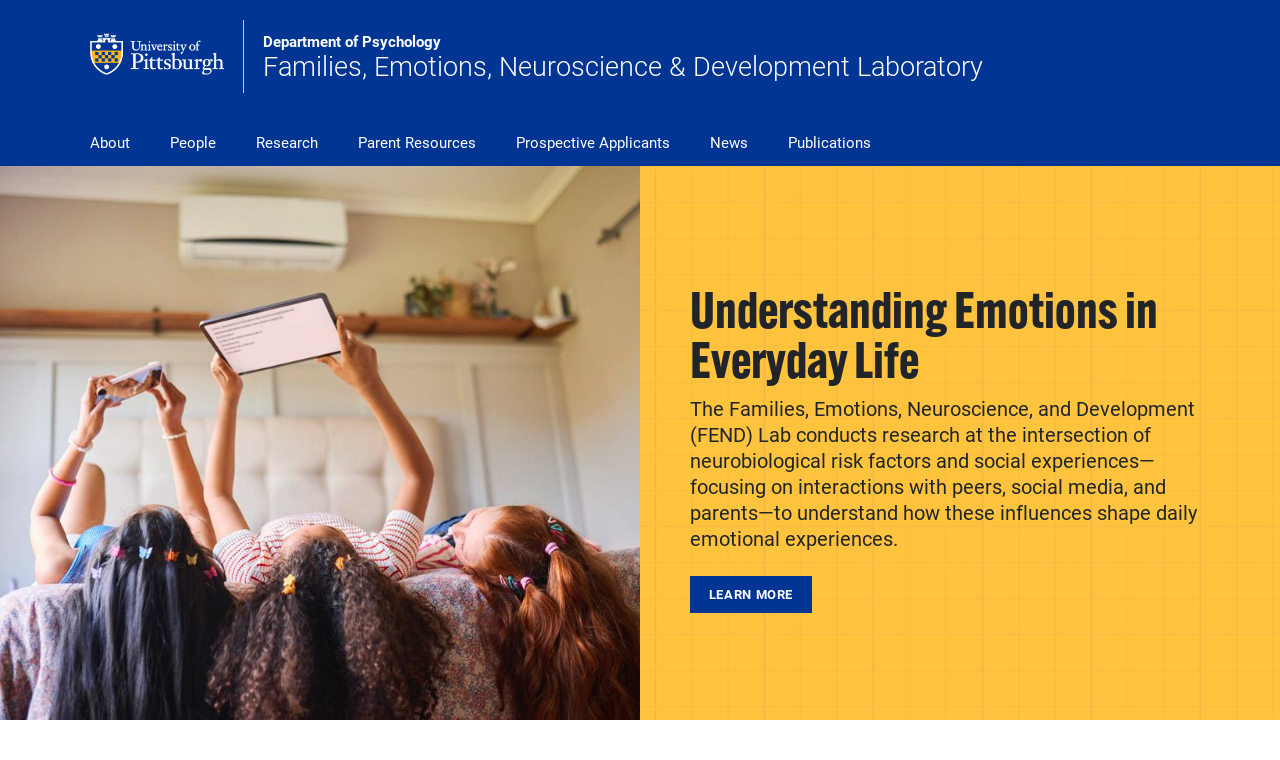

--- FILE ---
content_type: text/html; charset=UTF-8
request_url: https://www.fendlab.pitt.edu/
body_size: 14053
content:


<!-- THEME DEBUG -->
<!-- THEME HOOK: 'html' -->
<!-- FILE NAME SUGGESTIONS:
   ▪️ html--front.html.twig
   ▪️ html--node--36.html.twig
   ▪️ html--node--%.html.twig
   ▪️ html--node.html.twig
   ✅ html.html.twig
-->
<!-- BEGIN OUTPUT from 'themes/custom/pitt_25/templates/inc/html.html.twig' -->

<!DOCTYPE html>
<html lang="en" dir="ltr" class="h-100">
  <head>
    <meta charset="utf-8" />
<link rel="shortlink" href="https://www.fendlab.pitt.edu/" />
<link rel="canonical" href="https://www.fendlab.pitt.edu/" />
<meta name="Generator" content="Drupal 10 (https://www.drupal.org)" />
<meta name="MobileOptimized" content="width" />
<meta name="HandheldFriendly" content="true" />
<meta name="viewport" content="width=device-width, initial-scale=1.0" />
<link rel="icon" href="/themes/custom/pitt_25_custom/favicon.ico" type="image/vnd.microsoft.icon" />

    <title>Home | Families, Emotions, Neuroscience &amp; Development Laboratory</title>
    <link rel="stylesheet" media="all" href="/libraries/slick/slick/slick.css?t9brtv" />
<link rel="stylesheet" media="all" href="/modules/custom/miniorange_saml/css/miniorange_saml.module.css?t9brtv" />
<link rel="stylesheet" media="all" href="/modules/custom/miniorange_saml/css/miniorange_saml_licensing.css?t9brtv" />
<link rel="stylesheet" media="all" href="/modules/contrib/slick/css/layout/slick.module.css?t9brtv" />
<link rel="stylesheet" media="all" href="/core/themes/stable9/css/core/components/progress.module.css?t9brtv" />
<link rel="stylesheet" media="all" href="/core/themes/stable9/css/core/components/ajax-progress.module.css?t9brtv" />
<link rel="stylesheet" media="all" href="/core/themes/stable9/css/system/components/align.module.css?t9brtv" />
<link rel="stylesheet" media="all" href="/core/themes/stable9/css/system/components/fieldgroup.module.css?t9brtv" />
<link rel="stylesheet" media="all" href="/core/themes/stable9/css/system/components/container-inline.module.css?t9brtv" />
<link rel="stylesheet" media="all" href="/core/themes/stable9/css/system/components/clearfix.module.css?t9brtv" />
<link rel="stylesheet" media="all" href="/core/themes/stable9/css/system/components/details.module.css?t9brtv" />
<link rel="stylesheet" media="all" href="/core/themes/stable9/css/system/components/hidden.module.css?t9brtv" />
<link rel="stylesheet" media="all" href="/core/themes/stable9/css/system/components/item-list.module.css?t9brtv" />
<link rel="stylesheet" media="all" href="/core/themes/stable9/css/system/components/js.module.css?t9brtv" />
<link rel="stylesheet" media="all" href="/core/themes/stable9/css/system/components/nowrap.module.css?t9brtv" />
<link rel="stylesheet" media="all" href="/core/themes/stable9/css/system/components/position-container.module.css?t9brtv" />
<link rel="stylesheet" media="all" href="/core/themes/stable9/css/system/components/reset-appearance.module.css?t9brtv" />
<link rel="stylesheet" media="all" href="/core/themes/stable9/css/system/components/resize.module.css?t9brtv" />
<link rel="stylesheet" media="all" href="/core/themes/stable9/css/system/components/system-status-counter.css?t9brtv" />
<link rel="stylesheet" media="all" href="/core/themes/stable9/css/system/components/system-status-report-counters.css?t9brtv" />
<link rel="stylesheet" media="all" href="/core/themes/stable9/css/system/components/system-status-report-general-info.css?t9brtv" />
<link rel="stylesheet" media="all" href="/core/themes/stable9/css/system/components/tablesort.module.css?t9brtv" />
<link rel="stylesheet" media="all" href="/modules/contrib/blazy/css/blazy.css?t9brtv" />
<link rel="stylesheet" media="all" href="/modules/contrib/blazy/css/components/blazy.loading.css?t9brtv" />
<link rel="stylesheet" media="all" href="/core/themes/stable9/css/views/views.module.css?t9brtv" />
<link rel="stylesheet" media="all" href="/modules/contrib/ckeditor_accordion/css/accordion.frontend.css?t9brtv" />
<link rel="stylesheet" media="all" href="/themes/custom/assets/fontawesome/css/all.min.css" />
<link rel="stylesheet" media="all" href="https://use.fontawesome.com/releases/v5.13.1/js/v4-shims.js" />
<link rel="stylesheet" media="all" href="/modules/contrib/paragraphs/css/paragraphs.unpublished.css?t9brtv" />
<link rel="stylesheet" media="all" href="/core/themes/stable9/css/core/assets/vendor/normalize-css/normalize.css?t9brtv" />
<link rel="stylesheet" media="all" href="/themes/contrib/bootstrap5/css/components/action-links.css?t9brtv" />
<link rel="stylesheet" media="all" href="/themes/contrib/bootstrap5/css/components/breadcrumb.css?t9brtv" />
<link rel="stylesheet" media="all" href="/themes/contrib/bootstrap5/css/components/container-inline.css?t9brtv" />
<link rel="stylesheet" media="all" href="/themes/contrib/bootstrap5/css/components/details.css?t9brtv" />
<link rel="stylesheet" media="all" href="/themes/contrib/bootstrap5/css/components/exposed-filters.css?t9brtv" />
<link rel="stylesheet" media="all" href="/themes/contrib/bootstrap5/css/components/field.css?t9brtv" />
<link rel="stylesheet" media="all" href="/themes/contrib/bootstrap5/css/components/form.css?t9brtv" />
<link rel="stylesheet" media="all" href="/themes/contrib/bootstrap5/css/components/icons.css?t9brtv" />
<link rel="stylesheet" media="all" href="/themes/contrib/bootstrap5/css/components/inline-form.css?t9brtv" />
<link rel="stylesheet" media="all" href="/themes/contrib/bootstrap5/css/components/item-list.css?t9brtv" />
<link rel="stylesheet" media="all" href="/themes/contrib/bootstrap5/css/components/links.css?t9brtv" />
<link rel="stylesheet" media="all" href="/themes/contrib/bootstrap5/css/components/menu.css?t9brtv" />
<link rel="stylesheet" media="all" href="/themes/contrib/bootstrap5/css/components/more-link.css?t9brtv" />
<link rel="stylesheet" media="all" href="/themes/contrib/bootstrap5/css/components/pager.css?t9brtv" />
<link rel="stylesheet" media="all" href="/themes/contrib/bootstrap5/css/components/tabledrag.css?t9brtv" />
<link rel="stylesheet" media="all" href="/themes/contrib/bootstrap5/css/components/tableselect.css?t9brtv" />
<link rel="stylesheet" media="all" href="/themes/contrib/bootstrap5/css/components/tablesort.css?t9brtv" />
<link rel="stylesheet" media="all" href="/themes/contrib/bootstrap5/css/components/textarea.css?t9brtv" />
<link rel="stylesheet" media="all" href="/themes/contrib/bootstrap5/css/components/ui-dialog.css?t9brtv" />
<link rel="stylesheet" media="all" href="/themes/contrib/bootstrap5/css/components/messages.css?t9brtv" />
<link rel="stylesheet" media="all" href="/themes/contrib/bootstrap5/css/components/node.css?t9brtv" />
<link rel="stylesheet" media="all" href="/themes/contrib/bootstrap5/css/components/progress.css?t9brtv" />
<link rel="stylesheet" media="all" href="/themes/custom/pitt_25/css/lib_carousel2025.css?t9brtv" />
<link rel="stylesheet" media="all" href="/themes/custom/pitt_25/fonts/cooper/cooper.css?t9brtv" />
<link rel="stylesheet" media="all" href="/themes/contrib/bootstrap5/css/style.css?t9brtv" />
<link rel="stylesheet" media="all" href="/themes/contrib/bootstrap5/dist/icons/1.11.0/font/bootstrap-icons.css?t9brtv" />
<link rel="stylesheet" media="all" href="/themes/custom/pitt_25/css/style.css?t9brtv" />
<link rel="stylesheet" media="all" href="/themes/custom/pitt_25/css/custom.css?t9brtv" />
<link rel="stylesheet" media="all" href="/themes/custom/pitt_25_custom/../pitt_25/css/style.css?t9brtv" />

    <script type="application/json" data-drupal-selector="drupal-settings-json">{"path":{"baseUrl":"\/","pathPrefix":"","currentPath":"node\/36","currentPathIsAdmin":false,"isFront":true,"currentLanguage":"en"},"pluralDelimiter":"\u0003","suppressDeprecationErrors":true,"ajaxPageState":{"libraries":"[base64]","theme":"pitt_25_custom","theme_token":null},"ajaxTrustedUrl":[],"gtag":{"tagId":"G-YRJDNB3ED7","consentMode":false,"otherIds":[],"events":[],"additionalConfigInfo":[]},"ckeditorAccordion":{"accordionStyle":{"collapseAll":1,"keepRowsOpen":0,"animateAccordionOpenAndClose":1,"openTabsWithHash":1,"allowHtmlInTitles":0}},"field_group":{"html_element":{"mode":"default","context":"view","settings":{"classes":"","show_empty_fields":false,"id":"","element":"div","show_label":false,"label_element":"h3","label_element_classes":"","attributes":"","effect":"none","speed":"fast"}},"link":{"mode":"default","context":"view","settings":{"classes":"","id":"","target":"field_grid_item_link","custom_uri":"","target_attribute":"default"}}},"blazy":{"loadInvisible":false,"offset":100,"saveViewportOffsetDelay":50,"validateDelay":25,"container":"","loader":true,"unblazy":false,"visibleClass":false},"blazyIo":{"disconnect":false,"rootMargin":"0px","threshold":[0,0.25,0.5,0.75,1]},"slick":{"accessibility":true,"adaptiveHeight":false,"autoplay":false,"autoplaySpeed":3000,"pauseOnHover":true,"pauseOnDotsHover":false,"pauseOnFocus":true,"arrows":true,"downArrow":false,"downArrowTarget":"","downArrowOffset":0,"centerMode":false,"centerPadding":"50px","dots":false,"dotsClass":"slick-dots","draggable":true,"fade":false,"focusOnSelect":false,"infinite":true,"initialSlide":0,"lazyLoad":"ondemand","mouseWheel":false,"randomize":false,"rtl":false,"rows":1,"slidesPerRow":1,"slide":"","slidesToShow":1,"slidesToScroll":1,"speed":500,"swipe":true,"swipeToSlide":false,"edgeFriction":0.35,"touchMove":true,"touchThreshold":5,"useCSS":true,"cssEase":"ease","cssEaseBezier":"","cssEaseOverride":"","useTransform":true,"easing":"linear","variableWidth":false,"vertical":false,"verticalSwiping":false,"waitForAnimate":true},"user":{"uid":0,"permissionsHash":"dd16060a52dcbfc1c9ad974b6bb14c6ef09f232c3baf4dafbec57c82482d1884"}}</script>
<script src="/core/misc/drupalSettingsLoader.js?v=10.6.1"></script>
<script src="/modules/contrib/google_tag/js/gtag.js?t9brtv"></script>

  </head>

                <body class="path-frontpage page-node-type-home-layout-page   d-flex flex-column">
      

        <a href="#main-content" class="visually-hidden focusable skip-link">
      Skip to main content
    </a>
    
    

<!-- THEME DEBUG -->
<!-- THEME HOOK: 'off_canvas_page_wrapper' -->
<!-- BEGIN OUTPUT from 'themes/custom/pitt_25/templates/content/off-canvas-page-wrapper.html.twig' -->
  <div class="dialog-off-canvas-main-canvas flex-column h-100" data-off-canvas-main-canvas>
    

<!-- THEME DEBUG -->
<!-- THEME HOOK: 'page' -->
<!-- FILE NAME SUGGESTIONS:
   ✅ page--home-layout-page.html.twig
   ▪️ page--front.html.twig
   ▪️ page--node--36.html.twig
   ▪️ page--node--%.html.twig
   ▪️ page--node.html.twig
   ▪️ page.html.twig
-->
<!-- BEGIN OUTPUT from 'themes/custom/pitt_25/templates/page/page--home-layout-page.html.twig' -->


  

<!-- THEME DEBUG -->
<!-- THEME HOOK: 'region' -->
<!-- FILE NAME SUGGESTIONS:
   ▪️ region--alert.html.twig
   ✅ region.html.twig
-->
<!-- BEGIN OUTPUT from 'themes/contrib/bootstrap5/templates/layout/region.html.twig' -->

<!-- END OUTPUT from 'themes/contrib/bootstrap5/templates/layout/region.html.twig' -->




<header id="header" class="header" role="banner" aria-label="Site header">
      

  <div class="brand-wrapper brand-wrapper-full">
    <div class="container d-flex justify-content-between align-items-center">
      

<!-- THEME DEBUG -->
<!-- THEME HOOK: 'region' -->
<!-- FILE NAME SUGGESTIONS:
   ▪️ region--header.html.twig
   ✅ region.html.twig
-->
<!-- BEGIN OUTPUT from 'themes/contrib/bootstrap5/templates/layout/region.html.twig' -->
  <div class="region region-header">
    

<!-- THEME DEBUG -->
<!-- THEME HOOK: 'block' -->
<!-- FILE NAME SUGGESTIONS:
   ▪️ block--pitt-25-custom-sitetitle.html.twig
   ▪️ block--block-content--0953231e-fbb6-48e2-a2ca-3c301f36b295.html.twig
   ▪️ block--block-content--id-view--pitt-25-custom-sitetitle--full.html.twig
   ▪️ block--block-content--id--pitt-25-custom-sitetitle.html.twig
   ▪️ block--block-content--view-type--site-branding--full.html.twig
   ✅ block--block-content--type--site-branding.html.twig
   ▪️ block--block-content--view--full.html.twig
   ▪️ block--bundle--site-branding.html.twig
   ▪️ block--block-content.html.twig
   ▪️ block.html.twig
-->
<!-- BEGIN OUTPUT from 'themes/custom/pitt_25/templates/block/block--block-content--type--site-branding.html.twig' -->


 
  <div class="navbar-brand navbar-brand-content navbar-brand-full align-items-center">
    <a href="https://www.pitt.edu" title="Pitt Home" rel="home" class="site-logo d-block">
      <img src="/themes/custom/pitt_25_custom/img/pitt_shield_white.png" alt="University of Pittsburgh shield" class="img-fluid d-inline-block yep align-top" />
    </a>
    <a href="/" title="Home" rel="home" class="site-title site-title-full">

<!-- THEME DEBUG -->
<!-- THEME HOOK: 'field' -->
<!-- FILE NAME SUGGESTIONS:
   ▪️ field--block-content--field-unit-description--site-branding.html.twig
   ▪️ field--block-content--field-unit-description.html.twig
   ▪️ field--block-content--site-branding.html.twig
   ▪️ field--field-unit-description.html.twig
   ▪️ field--string.html.twig
   ✅ field.html.twig
-->
<!-- BEGIN OUTPUT from 'themes/custom/pitt_25/templates/fields/field.html.twig' -->
                <span class="field__item">
        Department of Psychology
            </span>
      
<!-- END OUTPUT from 'themes/custom/pitt_25/templates/fields/field.html.twig' -->

 

<!-- THEME DEBUG -->
<!-- THEME HOOK: 'field' -->
<!-- FILE NAME SUGGESTIONS:
   ▪️ field--block-content--field-title--site-branding.html.twig
   ▪️ field--block-content--field-title.html.twig
   ▪️ field--block-content--site-branding.html.twig
   ▪️ field--field-title.html.twig
   ▪️ field--string.html.twig
   ✅ field.html.twig
-->
<!-- BEGIN OUTPUT from 'themes/custom/pitt_25/templates/fields/field.html.twig' -->
            Families, Emotions, Neuroscience &amp; Development Laboratory
      
<!-- END OUTPUT from 'themes/custom/pitt_25/templates/fields/field.html.twig' -->

</a>
  </div>


<!-- END OUTPUT from 'themes/custom/pitt_25/templates/block/block--block-content--type--site-branding.html.twig' -->


  </div>

<!-- END OUTPUT from 'themes/contrib/bootstrap5/templates/layout/region.html.twig' -->


      
      <div class="header_icons">
                         <button type="button" class="nav_content_trigger d-inline d-lg-none" data-bs-toggle="modal" data-bs-target="#nav-content"><span class="sr-only">Open Navigation</span></button>
        
              </div>  

    </div>
  </div>
  <div class="nav-wrapper nav-wrapper-full">
    <div class="container">
      <nav class="5 navbar navbar-expand-lg d-none d-lg-flex justify-content-between align-items-center">
        

<!-- THEME DEBUG -->
<!-- THEME HOOK: 'region' -->
<!-- FILE NAME SUGGESTIONS:
   ▪️ region--primary-menu.html.twig
   ✅ region.html.twig
-->
<!-- BEGIN OUTPUT from 'themes/contrib/bootstrap5/templates/layout/region.html.twig' -->
  <div class="region region-primary-menu">
    

<!-- THEME DEBUG -->
<!-- THEME HOOK: 'block' -->
<!-- FILE NAME SUGGESTIONS:
   ▪️ block--pitt-25-custom-menu.html.twig
   ▪️ block--menu-block--main.html.twig
   ▪️ block--menu-block.html.twig
   ✅ block--system-menu-block.html.twig
   ▪️ block.html.twig
-->
<!-- BEGIN OUTPUT from 'themes/custom/pitt_25/templates/block/block--system-menu-block.html.twig' -->
    
  <nav aria-labelledby="block-pitt-25-custom-menu-menu" id="block-pitt-25-custom-menu" class="block block-menu navigation menu--main">
            
  <div  class="menu_header visually-hidden menu_header" id="block-pitt-25-custom-menu-menu">pitt_25_custom</div>
  

        

<!-- THEME DEBUG -->
<!-- THEME HOOK: 'menu' -->
<!-- FILE NAME SUGGESTIONS:
   ▪️ menu--primary-menu.html.twig
   ▪️ menu--primary-menu.html.twig
   ✅ menu--main.html.twig
   ▪️ menu.html.twig
-->
<!-- BEGIN OUTPUT from 'themes/custom/pitt_25/templates/navigation/menu--main.html.twig' -->
             <ul data-block="primary_menu" class="navbar-nav mr-auto">
                            <li class="nav-item root-item"
                      >
                  <a href="/about" class="nav-item nav-link" data-drupal-link-system-path="node/611">About</a>
                      </li>
                        <li class="nav-item root-item"
                      >
                  <a href="/people" class="nav-item nav-link" data-drupal-link-system-path="people">People</a>
                      </li>
                        <li class="nav-item root-item"
                      >
                  <a href="/research" class="nav-item nav-link" data-drupal-link-system-path="node/612">Research</a>
                      </li>
                        <li class="nav-item root-item"
                      >
                  <a href="/parent-resources" class="nav-item nav-link" data-drupal-link-system-path="node/614">Parent Resources</a>
                      </li>
                        <li class="nav-item root-item"
                      >
                  <a href="/prospective-applicants" class="nav-item nav-link dropdown-toggle" data-drupal-link-system-path="node/615">Prospective Applicants</a>
                      </li>
                        <li class="nav-item root-item"
                      >
                  <a href="/news" class="nav-item nav-link" data-drupal-link-system-path="node/651">News</a>
                      </li>
                        <li class="nav-item root-item"
                      >
                  <a href="/publications" class="nav-item nav-link" data-drupal-link-system-path="node/613">Publications</a>
                      </li>
        </ul>
  


<!-- END OUTPUT from 'themes/custom/pitt_25/templates/navigation/menu--main.html.twig' -->


  </nav>

<!-- END OUTPUT from 'themes/custom/pitt_25/templates/block/block--system-menu-block.html.twig' -->


  </div>

<!-- END OUTPUT from 'themes/contrib/bootstrap5/templates/layout/region.html.twig' -->


      </nav>
    </div>
  </div>



  </header>

<main class="main">
  <div class="">
  <a id="main-content" tabindex="-1"></a>    <div class="">
      <div class="">
        

<!-- THEME DEBUG -->
<!-- THEME HOOK: 'region' -->
<!-- FILE NAME SUGGESTIONS:
   ▪️ region--content.html.twig
   ✅ region.html.twig
-->
<!-- BEGIN OUTPUT from 'themes/contrib/bootstrap5/templates/layout/region.html.twig' -->
  <div class="region region-content">
    <div data-drupal-messages-fallback class="hidden"></div>

<!-- THEME DEBUG -->
<!-- THEME HOOK: 'block' -->
<!-- FILE NAME SUGGESTIONS:
   ▪️ block--pitt-25-custom-content.html.twig
   ▪️ block--system-main-block.html.twig
   ▪️ block--system.html.twig
   ✅ block.html.twig
-->
<!-- BEGIN OUTPUT from 'themes/custom/pitt_25/templates/block/block.html.twig' -->
<div id="block-pitt-25-custom-content" class="block block-system block-system-main-block">
  
    
      <div class="content">
      

<!-- THEME DEBUG -->
<!-- THEME HOOK: 'node' -->
<!-- FILE NAME SUGGESTIONS:
   ▪️ node--36--full.html.twig
   ▪️ node--36.html.twig
   ▪️ node--home-layout-page--full.html.twig
   ▪️ node--home-layout-page.html.twig
   ▪️ node--full.html.twig
   ✅ node.html.twig
-->
<!-- BEGIN OUTPUT from 'themes/contrib/bootstrap5/templates/content/node.html.twig' -->

<article class="node node--type-home-layout-page node--promoted node--view-mode-full">

  
    

  
  <div class="node__content">
    

<!-- THEME DEBUG -->
<!-- THEME HOOK: 'layout__base__header' -->
<!-- FILE NAME SUGGESTIONS:
   ✅ layout--base--header.html.twig
   ▪️ layout--base.html.twig
   ✅ layout--base--header.html.twig
   ▪️ layout.html.twig
-->
<!-- BEGIN OUTPUT from 'themes/custom/pitt_25/templates/layout/layout--base--header.html.twig' -->
  <div class="layout layout--base--header layout--base--header-- layout--background-attachment--default layout--background-position--center layout--background-overlay--none layout--onecol layout--header">
    <div class="layout-content layout-header-content">
      <div  class="layout__header layout__region layout__region--content">
        

<!-- THEME DEBUG -->
<!-- THEME HOOK: 'block' -->
<!-- FILE NAME SUGGESTIONS:
   ▪️ block--field-block--node--home-layout-page--field-home-hero.html.twig
   ▪️ block--field-block--node--home-layout-page.html.twig
   ▪️ block--field-block--node.html.twig
   ▪️ block--field-block.html.twig
   ▪️ block--layout-builder.html.twig
   ✅ block.html.twig
-->
<!-- BEGIN OUTPUT from 'themes/custom/pitt_25/templates/block/block.html.twig' -->
<div class="block block-layout-builder block-field-blocknodehome-layout-pagefield-home-hero">
  
    
      <div class="content">
      

<!-- THEME DEBUG -->
<!-- THEME HOOK: 'field' -->
<!-- FILE NAME SUGGESTIONS:
   ▪️ field--node--field-home-hero--home-layout-page--default.html.twig
   ▪️ field--node--field-home-hero--home-layout-page.html.twig
   ▪️ field--node--field-home-hero.html.twig
   ▪️ field--node--home-layout-page.html.twig
   ▪️ field--field-home-hero.html.twig
   ▪️ field--entity-reference-revisions.html.twig
   ✅ field.html.twig
-->
<!-- BEGIN OUTPUT from 'themes/custom/pitt_25/templates/fields/field.html.twig' -->
    <div class="field field--name-field-home-hero field--type-entity-reference-revisions field--label-hidden field__items">
                <div class="field__item">
        

<!-- THEME DEBUG -->
<!-- THEME HOOK: 'paragraph' -->
<!-- FILE NAME SUGGESTIONS:
   ▪️ paragraph--home-hero-small--default.html.twig
   ▪️ paragraph--home-hero-small.html.twig
   ▪️ paragraph--default.html.twig
   ✅ paragraph.html.twig
-->
<!-- BEGIN OUTPUT from 'themes/custom/pitt_25/templates/paragraphs/paragraph.html.twig' -->
  <div class="paragraph paragraph--type--home-hero-small paragraph--view-mode--default">
          

<!-- THEME DEBUG -->
<!-- THEME HOOK: 'field' -->
<!-- FILE NAME SUGGESTIONS:
   ▪️ field--paragraph--field-hero-item--home-hero-small.html.twig
   ▪️ field--paragraph--field-hero-item.html.twig
   ▪️ field--paragraph--home-hero-small.html.twig
   ▪️ field--field-hero-item.html.twig
   ▪️ field--entity-reference-revisions.html.twig
   ✅ field.html.twig
-->
<!-- BEGIN OUTPUT from 'themes/custom/pitt_25/templates/fields/field.html.twig' -->
    <div class="field field--name-field-hero-item field--type-entity-reference-revisions field--label-hidden field__items">
                <div class="field__item">
        

<!-- THEME DEBUG -->
<!-- THEME HOOK: 'paragraph' -->
<!-- FILE NAME SUGGESTIONS:
   ▪️ paragraph--home-hero-small-item--default.html.twig
   ✅ paragraph--home-hero-small-item.html.twig
   ▪️ paragraph--default.html.twig
   ▪️ paragraph.html.twig
-->
<!-- BEGIN OUTPUT from 'themes/custom/pitt_25/templates/home-hero/paragraph--home-hero-small-item.html.twig' -->
  <div class="paragraph paragraph--type--home-hero-small-item paragraph--view-mode--default block-bg-gold">
          

<!-- THEME DEBUG -->
<!-- THEME HOOK: 'field' -->
<!-- FILE NAME SUGGESTIONS:
   ▪️ field--paragraph--field-hero-image--home-hero-small-item.html.twig
   ▪️ field--paragraph--field-hero-image.html.twig
   ▪️ field--paragraph--home-hero-small-item.html.twig
   ▪️ field--field-hero-image.html.twig
   ▪️ field--image.html.twig
   ✅ field.html.twig
-->
<!-- BEGIN OUTPUT from 'themes/custom/pitt_25/templates/fields/field.html.twig' -->
    <div class="field field--name-field-hero-image field--type-image field--label-hidden field__items">
                <div class="field__item">
        

<!-- THEME DEBUG -->
<!-- THEME HOOK: 'image_formatter' -->
<!-- BEGIN OUTPUT from 'themes/contrib/bootstrap5/templates/field/image-formatter.html.twig' -->
  

<!-- THEME DEBUG -->
<!-- THEME HOOK: 'image_style' -->
<!-- BEGIN OUTPUT from 'themes/contrib/bootstrap5/templates/field/image-style.html.twig' -->


<!-- THEME DEBUG -->
<!-- THEME HOOK: 'image' -->
<!-- BEGIN OUTPUT from 'themes/contrib/bootstrap5/templates/field/image.html.twig' -->
<img loading="lazy" src="/sites/default/files/styles/home_hero_small/public/home-hero-half/3-girls-ipad.jpg?h=2cd7ce83&amp;itok=_-RutIIM" width="820" height="725" alt="3 girls looking at phone and ipad" class="img-fluid image-style-home-hero-small" />

<!-- END OUTPUT from 'themes/contrib/bootstrap5/templates/field/image.html.twig' -->



<!-- END OUTPUT from 'themes/contrib/bootstrap5/templates/field/image-style.html.twig' -->



<!-- END OUTPUT from 'themes/contrib/bootstrap5/templates/field/image-formatter.html.twig' -->


            </div>
          </div>

<!-- END OUTPUT from 'themes/custom/pitt_25/templates/fields/field.html.twig' -->


      <div class="hero-small-caption">
          

<!-- THEME DEBUG -->
<!-- THEME HOOK: 'field_group_html_element' -->
<!-- FILE NAME SUGGESTIONS:
   ▪️ field-group-html-element--paragraph--home-hero-small-item--group-caption.html.twig
   ▪️ field-group-html-element--paragraph--home-hero-small-item--div.html.twig
   ▪️ field-group-html-element--paragraph--group-caption.html.twig
   ▪️ field-group-html-element--paragraph--home-hero-small-item.html.twig
   ▪️ field-group-html-element--paragraph--div.html.twig
   ▪️ field-group-html-element--group-caption.html.twig
   ▪️ field-group-html-element--home-hero-small-item.html.twig
   ▪️ field-group-html-element--paragraph.html.twig
   ▪️ field-group-html-element--div.html.twig
   ✅ field-group-html-element.html.twig
-->
<!-- BEGIN OUTPUT from 'modules/contrib/field_group/templates/field-group-html-element.html.twig' -->

<div >
    

<!-- THEME DEBUG -->
<!-- THEME HOOK: 'field' -->
<!-- FILE NAME SUGGESTIONS:
   ▪️ field--paragraph--field-headline--home-hero-small-item.html.twig
   ▪️ field--paragraph--field-headline.html.twig
   ▪️ field--paragraph--home-hero-small-item.html.twig
   ▪️ field--field-headline.html.twig
   ▪️ field--string.html.twig
   ✅ field.html.twig
-->
<!-- BEGIN OUTPUT from 'themes/custom/pitt_25/templates/fields/field.html.twig' -->
    <div class="field field--name-field-headline field--type-string field--label-hidden field__items">
                <div class="field__item">
        Understanding Emotions in Everyday Life
            </div>
          </div>

<!-- END OUTPUT from 'themes/custom/pitt_25/templates/fields/field.html.twig' -->



<!-- THEME DEBUG -->
<!-- THEME HOOK: 'field' -->
<!-- FILE NAME SUGGESTIONS:
   ▪️ field--paragraph--field-feature-caption--home-hero-small-item.html.twig
   ▪️ field--paragraph--field-feature-caption.html.twig
   ▪️ field--paragraph--home-hero-small-item.html.twig
   ▪️ field--field-feature-caption.html.twig
   ✅ field--text-long.html.twig
   ▪️ field.html.twig
-->
<!-- BEGIN OUTPUT from 'themes/contrib/bootstrap5/templates/field/field--text-long.html.twig' -->
    <div class="clearfix text-formatted field field--name-field-feature-caption field--type-text-long field--label-hidden field__items">
                <div class="field__item">
        <p>The Families, Emotions, Neuroscience, and Development (FEND) Lab conducts research at the intersection of neurobiological risk factors and social experiences—focusing on interactions with peers, social media, and parents—to understand how these influences shape daily emotional experiences.</p>
            </div>
          </div>

<!-- END OUTPUT from 'themes/contrib/bootstrap5/templates/field/field--text-long.html.twig' -->



<!-- THEME DEBUG -->
<!-- THEME HOOK: 'field' -->
<!-- FILE NAME SUGGESTIONS:
   ▪️ field--paragraph--field-feature-link--home-hero-small-item.html.twig
   ▪️ field--paragraph--field-feature-link.html.twig
   ▪️ field--paragraph--home-hero-small-item.html.twig
   ▪️ field--field-feature-link.html.twig
   ▪️ field--link.html.twig
   ✅ field.html.twig
-->
<!-- BEGIN OUTPUT from 'themes/custom/pitt_25/templates/fields/field.html.twig' -->
    <div class="field field--name-field-feature-link field--type-link field--label-hidden field__items">
                <div class="field__item">
        <a href="/about">Learn More</a>
            </div>
          </div>

<!-- END OUTPUT from 'themes/custom/pitt_25/templates/fields/field.html.twig' -->


  </div>
<!-- END OUTPUT from 'modules/contrib/field_group/templates/field-group-html-element.html.twig' -->


      </div>
      </div>

<!-- END OUTPUT from 'themes/custom/pitt_25/templates/home-hero/paragraph--home-hero-small-item.html.twig' -->


            </div>
          </div>

<!-- END OUTPUT from 'themes/custom/pitt_25/templates/fields/field.html.twig' -->


      </div>

<!-- END OUTPUT from 'themes/custom/pitt_25/templates/paragraphs/paragraph.html.twig' -->


            </div>
          </div>

<!-- END OUTPUT from 'themes/custom/pitt_25/templates/fields/field.html.twig' -->


    </div>
  </div>


<!-- END OUTPUT from 'themes/custom/pitt_25/templates/block/block.html.twig' -->


      </div>
    </div>
  </div>

<!-- END OUTPUT from 'themes/custom/pitt_25/templates/layout/layout--base--header.html.twig' -->



<!-- THEME DEBUG -->
<!-- THEME HOOK: 'layout__base__fullbleed' -->
<!-- FILE NAME SUGGESTIONS:
   ✅ layout--base--fullbleed.html.twig
   ▪️ layout--base.html.twig
   ✅ layout--base--fullbleed.html.twig
   ▪️ layout.html.twig
-->
<!-- BEGIN OUTPUT from 'themes/custom/pitt_25/templates/layout/layout--base--fullbleed.html.twig' -->
  <div class="layout layout--base--fullbleed layout--base--fullbleed-- layout--background-attachment--default layout--background-position--center layout--background-overlay--none layout-section-grid-white">
      <div  class="layout__region layout__region--content">
        

<!-- THEME DEBUG -->
<!-- THEME HOOK: 'block' -->
<!-- FILE NAME SUGGESTIONS:
   ▪️ block--field-block--node--home-layout-page--field-blocks.html.twig
   ▪️ block--field-block--node--home-layout-page.html.twig
   ▪️ block--field-block--node.html.twig
   ▪️ block--field-block.html.twig
   ▪️ block--layout-builder.html.twig
   ✅ block.html.twig
-->
<!-- BEGIN OUTPUT from 'themes/custom/pitt_25/templates/block/block.html.twig' -->
<div class="block block-layout-builder block-field-blocknodehome-layout-pagefield-blocks">
  
    
      <div class="content">
      

<!-- THEME DEBUG -->
<!-- THEME HOOK: 'field' -->
<!-- FILE NAME SUGGESTIONS:
   ▪️ field--node--field-blocks--home-layout-page--default.html.twig
   ▪️ field--node--field-blocks--home-layout-page.html.twig
   ▪️ field--node--field-blocks.html.twig
   ▪️ field--node--home-layout-page.html.twig
   ▪️ field--field-blocks.html.twig
   ▪️ field--entity-reference-revisions.html.twig
   ✅ field.html.twig
-->
<!-- BEGIN OUTPUT from 'themes/custom/pitt_25/templates/fields/field.html.twig' -->
    <div class="field field--name-field-blocks field--type-entity-reference-revisions field--label-hidden field__items">
                <div class="field__item">
        

<!-- THEME DEBUG -->
<!-- THEME HOOK: 'paragraph' -->
<!-- FILE NAME SUGGESTIONS:
   ▪️ paragraph--callout-slider-alt--default.html.twig
   ✅ paragraph--callout-slider-alt.html.twig
   ▪️ paragraph--default.html.twig
   ▪️ paragraph.html.twig
-->
<!-- BEGIN OUTPUT from 'themes/custom/pitt_25/templates/callout-slider-alt/paragraph--callout-slider-alt.html.twig' -->
  

                  
    
  
    <div class="paragraph paragraph--type--callout-slider-alt paragraph--view-mode--default callout-slider-white callout-slider-reverse">
  
      <div class="container">
                    <div class="card-carousel-container card-carousel-reverse">
              

<!-- THEME DEBUG -->
<!-- THEME HOOK: 'slick_wrapper' -->
<!-- BEGIN OUTPUT from 'modules/contrib/slick/templates/slick-wrapper.html.twig' -->


<!-- THEME DEBUG -->
<!-- THEME HOOK: 'slick' -->
<!-- BEGIN OUTPUT from 'modules/contrib/slick/templates/slick.html.twig' -->
<div class="slick blazy slick--field slick--field-cards slick--field-cards--default unslick slick--optionset--callout slick--less" data-blazy="">

<!-- THEME DEBUG -->
<!-- THEME HOOK: 'slick_vanilla' -->
<!-- BEGIN OUTPUT from 'modules/contrib/slick/templates/slick-vanilla.html.twig' -->
  <div class="slick__slide slide slide--0">

<!-- THEME DEBUG -->
<!-- THEME HOOK: 'paragraph' -->
<!-- FILE NAME SUGGESTIONS:
   ▪️ paragraph--callout-slider-alt-item--default.html.twig
   ✅ paragraph--callout-slider-alt-item.html.twig
   ▪️ paragraph--default.html.twig
   ▪️ paragraph.html.twig
-->
<!-- BEGIN OUTPUT from 'themes/custom/pitt_25/templates/callout-slider-alt/paragraph--callout-slider-alt-item.html.twig' -->

<div class="card-carousel-slide paragraph paragraph--type--callout-slider-alt-item paragraph--view-mode--default">

  

<!-- THEME DEBUG -->
<!-- THEME HOOK: 'field' -->
<!-- FILE NAME SUGGESTIONS:
   ▪️ field--paragraph--field-image--callout-slider-alt-item.html.twig
   ▪️ field--paragraph--field-image.html.twig
   ▪️ field--paragraph--callout-slider-alt-item.html.twig
   ▪️ field--field-image.html.twig
   ▪️ field--entity-reference.html.twig
   ✅ field.html.twig
-->
<!-- BEGIN OUTPUT from 'themes/custom/pitt_25/templates/fields/field.html.twig' -->
    <div class="field field--name-field-image field--type-entity-reference field--label-hidden field__items">
                <div class="field__item">
        

<!-- THEME DEBUG -->
<!-- THEME HOOK: 'image_formatter' -->
<!-- BEGIN OUTPUT from 'themes/contrib/bootstrap5/templates/field/image-formatter.html.twig' -->
  

<!-- THEME DEBUG -->
<!-- THEME HOOK: 'image_style' -->
<!-- BEGIN OUTPUT from 'themes/contrib/bootstrap5/templates/field/image-style.html.twig' -->


<!-- THEME DEBUG -->
<!-- THEME HOOK: 'image' -->
<!-- BEGIN OUTPUT from 'themes/contrib/bootstrap5/templates/field/image.html.twig' -->
<img loading="lazy" src="/sites/default/files/styles/callout_slider/public/img-cards/jennifer-silk.jpg?itok=hlJApxDG" width="600" height="600" alt="Jennifer Silk, PhD" class="img-fluid image-style-callout-slider" />

<!-- END OUTPUT from 'themes/contrib/bootstrap5/templates/field/image.html.twig' -->



<!-- END OUTPUT from 'themes/contrib/bootstrap5/templates/field/image-style.html.twig' -->



<!-- END OUTPUT from 'themes/contrib/bootstrap5/templates/field/image-formatter.html.twig' -->


            </div>
          </div>

<!-- END OUTPUT from 'themes/custom/pitt_25/templates/fields/field.html.twig' -->



  <div class="card-carousel-content">
  
    
  
    <h3 class="card-carousel-slide-header"><span>

<!-- THEME DEBUG -->
<!-- THEME HOOK: 'field' -->
<!-- FILE NAME SUGGESTIONS:
   ▪️ field--paragraph--field-title--callout-slider-alt-item.html.twig
   ▪️ field--paragraph--field-title.html.twig
   ▪️ field--paragraph--callout-slider-alt-item.html.twig
   ▪️ field--field-title.html.twig
   ▪️ field--string.html.twig
   ✅ field.html.twig
-->
<!-- BEGIN OUTPUT from 'themes/custom/pitt_25/templates/fields/field.html.twig' -->
    <div class="field field--name-field-title field--type-string field--label-hidden field__items">
                <div class="field__item">
        Lab Director
            </div>
          </div>

<!-- END OUTPUT from 'themes/custom/pitt_25/templates/fields/field.html.twig' -->

</span></h3>
  
    

<!-- THEME DEBUG -->
<!-- THEME HOOK: 'field' -->
<!-- FILE NAME SUGGESTIONS:
   ▪️ field--paragraph--field-body--callout-slider-alt-item.html.twig
   ▪️ field--paragraph--field-body.html.twig
   ▪️ field--paragraph--callout-slider-alt-item.html.twig
   ▪️ field--field-body.html.twig
   ✅ field--text-long.html.twig
   ▪️ field.html.twig
-->
<!-- BEGIN OUTPUT from 'themes/contrib/bootstrap5/templates/field/field--text-long.html.twig' -->
    <div class="clearfix text-formatted field field--name-field-body field--type-text-long field--label-hidden field__items">
                <div class="field__item">
        <p>Jennifer Silk, PhD joined the University of Pittsburgh faculty in 2005 and is a Professor in the Department of Psychology. Her research focuses on factors involved in the etiology and treatment of anxiety and depressive disorders in adolescents.</p>
            </div>
          </div>

<!-- END OUTPUT from 'themes/contrib/bootstrap5/templates/field/field--text-long.html.twig' -->


          </div>
</div>

<!-- END OUTPUT from 'themes/custom/pitt_25/templates/callout-slider-alt/paragraph--callout-slider-alt-item.html.twig' -->

</div>

<!-- END OUTPUT from 'modules/contrib/slick/templates/slick-vanilla.html.twig' -->

</div>

<!-- END OUTPUT from 'modules/contrib/slick/templates/slick.html.twig' -->


<!-- END OUTPUT from 'modules/contrib/slick/templates/slick-wrapper.html.twig' -->


      </div>
    </div>
  </div>

<!-- END OUTPUT from 'themes/custom/pitt_25/templates/callout-slider-alt/paragraph--callout-slider-alt.html.twig' -->


            </div>
                  <div class="field__item">
        

<!-- THEME DEBUG -->
<!-- THEME HOOK: 'paragraph' -->
<!-- FILE NAME SUGGESTIONS:
   ▪️ paragraph--grid-style-d--default.html.twig
   ▪️ paragraph--grid-style-d.html.twig
   ▪️ paragraph--default.html.twig
   ✅ paragraph.html.twig
-->
<!-- BEGIN OUTPUT from 'themes/custom/pitt_25/templates/paragraphs/paragraph.html.twig' -->
  <div class="bg_torn_gray paragraph paragraph--type--grid-style-d paragraph--view-mode--default">
          

<!-- THEME DEBUG -->
<!-- THEME HOOK: 'field' -->
<!-- FILE NAME SUGGESTIONS:
   ▪️ field--paragraph--field-title--grid-style-d.html.twig
   ▪️ field--paragraph--field-title.html.twig
   ▪️ field--paragraph--grid-style-d.html.twig
   ▪️ field--field-title.html.twig
   ▪️ field--string.html.twig
   ✅ field.html.twig
-->
<!-- BEGIN OUTPUT from 'themes/custom/pitt_25/templates/fields/field.html.twig' -->
    <div class="field field--name-field-title field--type-string field--label-hidden field__items">
                <div class="field__item">
        Inside Our Lab
            </div>
          </div>

<!-- END OUTPUT from 'themes/custom/pitt_25/templates/fields/field.html.twig' -->



<!-- THEME DEBUG -->
<!-- THEME HOOK: 'field_group_html_element' -->
<!-- FILE NAME SUGGESTIONS:
   ▪️ field-group-html-element--paragraph--grid-style-d--group-grid.html.twig
   ▪️ field-group-html-element--paragraph--grid-style-d--div.html.twig
   ▪️ field-group-html-element--paragraph--group-grid.html.twig
   ▪️ field-group-html-element--paragraph--grid-style-d.html.twig
   ▪️ field-group-html-element--paragraph--div.html.twig
   ▪️ field-group-html-element--group-grid.html.twig
   ▪️ field-group-html-element--grid-style-d.html.twig
   ▪️ field-group-html-element--paragraph.html.twig
   ▪️ field-group-html-element--div.html.twig
   ✅ field-group-html-element.html.twig
-->
<!-- BEGIN OUTPUT from 'modules/contrib/field_group/templates/field-group-html-element.html.twig' -->

<div  class="grid_group">
    

<!-- THEME DEBUG -->
<!-- THEME HOOK: 'field' -->
<!-- FILE NAME SUGGESTIONS:
   ▪️ field--paragraph--field-grid-d-item--grid-style-d.html.twig
   ▪️ field--paragraph--field-grid-d-item.html.twig
   ▪️ field--paragraph--grid-style-d.html.twig
   ▪️ field--field-grid-d-item.html.twig
   ▪️ field--entity-reference-revisions.html.twig
   ✅ field.html.twig
-->
<!-- BEGIN OUTPUT from 'themes/custom/pitt_25/templates/fields/field.html.twig' -->
    <div class="field field--name-field-grid-d-item field--type-entity-reference-revisions field--label-hidden field__items">
                <div class="field__item">
        

<!-- THEME DEBUG -->
<!-- THEME HOOK: 'paragraph' -->
<!-- FILE NAME SUGGESTIONS:
   ▪️ paragraph--grid-d--default.html.twig
   ▪️ paragraph--grid-d.html.twig
   ▪️ paragraph--default.html.twig
   ✅ paragraph.html.twig
-->
<!-- BEGIN OUTPUT from 'themes/custom/pitt_25/templates/paragraphs/paragraph.html.twig' -->
  <div class="paragraph paragraph--type--grid-d paragraph--view-mode--default">
          <a href="/research" class="field-group-link">

<!-- THEME DEBUG -->
<!-- THEME HOOK: 'field' -->
<!-- FILE NAME SUGGESTIONS:
   ▪️ field--paragraph--field-grid-image--grid-d.html.twig
   ▪️ field--paragraph--field-grid-image.html.twig
   ▪️ field--paragraph--grid-d.html.twig
   ▪️ field--field-grid-image.html.twig
   ▪️ field--image.html.twig
   ✅ field.html.twig
-->
<!-- BEGIN OUTPUT from 'themes/custom/pitt_25/templates/fields/field.html.twig' -->
    <div class="field field--name-field-grid-image field--type-image field--label-hidden field__items">
                <div class="field__item">
        

<!-- THEME DEBUG -->
<!-- THEME HOOK: 'image_formatter' -->
<!-- BEGIN OUTPUT from 'themes/contrib/bootstrap5/templates/field/image-formatter.html.twig' -->
  

<!-- THEME DEBUG -->
<!-- THEME HOOK: 'image_style' -->
<!-- BEGIN OUTPUT from 'themes/contrib/bootstrap5/templates/field/image-style.html.twig' -->


<!-- THEME DEBUG -->
<!-- THEME HOOK: 'image' -->
<!-- BEGIN OUTPUT from 'themes/contrib/bootstrap5/templates/field/image.html.twig' -->
<img loading="lazy" src="/sites/default/files/styles/grid/public/grid-img/teaching-in-classroom.jpg?h=588554e2&amp;itok=owyIyoGF" width="755" height="815" alt="Teacher in front of writeboard" class="img-fluid image-style-grid" />

<!-- END OUTPUT from 'themes/contrib/bootstrap5/templates/field/image.html.twig' -->



<!-- END OUTPUT from 'themes/contrib/bootstrap5/templates/field/image-style.html.twig' -->



<!-- END OUTPUT from 'themes/contrib/bootstrap5/templates/field/image-formatter.html.twig' -->


            </div>
          </div>

<!-- END OUTPUT from 'themes/custom/pitt_25/templates/fields/field.html.twig' -->



<!-- THEME DEBUG -->
<!-- THEME HOOK: 'field_group_html_element' -->
<!-- FILE NAME SUGGESTIONS:
   ▪️ field-group-html-element--paragraph--grid-d--group-grid-item-caption.html.twig
   ▪️ field-group-html-element--paragraph--grid-d--div.html.twig
   ▪️ field-group-html-element--paragraph--group-grid-item-caption.html.twig
   ▪️ field-group-html-element--paragraph--grid-d.html.twig
   ▪️ field-group-html-element--paragraph--div.html.twig
   ▪️ field-group-html-element--group-grid-item-caption.html.twig
   ▪️ field-group-html-element--grid-d.html.twig
   ▪️ field-group-html-element--paragraph.html.twig
   ▪️ field-group-html-element--div.html.twig
   ✅ field-group-html-element.html.twig
-->
<!-- BEGIN OUTPUT from 'modules/contrib/field_group/templates/field-group-html-element.html.twig' -->

<div  class="item_caption">
    

<!-- THEME DEBUG -->
<!-- THEME HOOK: 'field' -->
<!-- FILE NAME SUGGESTIONS:
   ▪️ field--paragraph--field-grid-item-title--grid-d.html.twig
   ▪️ field--paragraph--field-grid-item-title.html.twig
   ▪️ field--paragraph--grid-d.html.twig
   ▪️ field--field-grid-item-title.html.twig
   ✅ field--text.html.twig
   ▪️ field.html.twig
-->
<!-- BEGIN OUTPUT from 'themes/contrib/bootstrap5/templates/field/field--text.html.twig' -->
    <div class="clearfix text-formatted field field--name-field-grid-item-title field--type-text field--label-hidden field__items">
                <div class="field__item">
        Research
            </div>
          </div>

<!-- END OUTPUT from 'themes/contrib/bootstrap5/templates/field/field--text.html.twig' -->


  </div>
<!-- END OUTPUT from 'modules/contrib/field_group/templates/field-group-html-element.html.twig' -->

</a>
      </div>

<!-- END OUTPUT from 'themes/custom/pitt_25/templates/paragraphs/paragraph.html.twig' -->


            </div>
                  <div class="field__item">
        

<!-- THEME DEBUG -->
<!-- THEME HOOK: 'paragraph' -->
<!-- FILE NAME SUGGESTIONS:
   ▪️ paragraph--grid-d--default.html.twig
   ▪️ paragraph--grid-d.html.twig
   ▪️ paragraph--default.html.twig
   ✅ paragraph.html.twig
-->
<!-- BEGIN OUTPUT from 'themes/custom/pitt_25/templates/paragraphs/paragraph.html.twig' -->
  <div class="paragraph paragraph--type--grid-d paragraph--view-mode--default">
          <a href="/prospective-applicants" class="field-group-link">

<!-- THEME DEBUG -->
<!-- THEME HOOK: 'field' -->
<!-- FILE NAME SUGGESTIONS:
   ▪️ field--paragraph--field-grid-image--grid-d.html.twig
   ▪️ field--paragraph--field-grid-image.html.twig
   ▪️ field--paragraph--grid-d.html.twig
   ▪️ field--field-grid-image.html.twig
   ▪️ field--image.html.twig
   ✅ field.html.twig
-->
<!-- BEGIN OUTPUT from 'themes/custom/pitt_25/templates/fields/field.html.twig' -->
    <div class="field field--name-field-grid-image field--type-image field--label-hidden field__items">
                <div class="field__item">
        

<!-- THEME DEBUG -->
<!-- THEME HOOK: 'image_formatter' -->
<!-- BEGIN OUTPUT from 'themes/contrib/bootstrap5/templates/field/image-formatter.html.twig' -->
  

<!-- THEME DEBUG -->
<!-- THEME HOOK: 'image_style' -->
<!-- BEGIN OUTPUT from 'themes/contrib/bootstrap5/templates/field/image-style.html.twig' -->


<!-- THEME DEBUG -->
<!-- THEME HOOK: 'image' -->
<!-- BEGIN OUTPUT from 'themes/contrib/bootstrap5/templates/field/image.html.twig' -->
<img loading="lazy" src="/sites/default/files/styles/grid/public/grid-img/psychology-session.jpg?h=588554e2&amp;itok=CetPZ5yb" width="755" height="815" alt="Two women in a discussion" class="img-fluid image-style-grid" />

<!-- END OUTPUT from 'themes/contrib/bootstrap5/templates/field/image.html.twig' -->



<!-- END OUTPUT from 'themes/contrib/bootstrap5/templates/field/image-style.html.twig' -->



<!-- END OUTPUT from 'themes/contrib/bootstrap5/templates/field/image-formatter.html.twig' -->


            </div>
          </div>

<!-- END OUTPUT from 'themes/custom/pitt_25/templates/fields/field.html.twig' -->



<!-- THEME DEBUG -->
<!-- THEME HOOK: 'field_group_html_element' -->
<!-- FILE NAME SUGGESTIONS:
   ▪️ field-group-html-element--paragraph--grid-d--group-grid-item-caption.html.twig
   ▪️ field-group-html-element--paragraph--grid-d--div.html.twig
   ▪️ field-group-html-element--paragraph--group-grid-item-caption.html.twig
   ▪️ field-group-html-element--paragraph--grid-d.html.twig
   ▪️ field-group-html-element--paragraph--div.html.twig
   ▪️ field-group-html-element--group-grid-item-caption.html.twig
   ▪️ field-group-html-element--grid-d.html.twig
   ▪️ field-group-html-element--paragraph.html.twig
   ▪️ field-group-html-element--div.html.twig
   ✅ field-group-html-element.html.twig
-->
<!-- BEGIN OUTPUT from 'modules/contrib/field_group/templates/field-group-html-element.html.twig' -->

<div  class="item_caption">
    

<!-- THEME DEBUG -->
<!-- THEME HOOK: 'field' -->
<!-- FILE NAME SUGGESTIONS:
   ▪️ field--paragraph--field-grid-item-title--grid-d.html.twig
   ▪️ field--paragraph--field-grid-item-title.html.twig
   ▪️ field--paragraph--grid-d.html.twig
   ▪️ field--field-grid-item-title.html.twig
   ✅ field--text.html.twig
   ▪️ field.html.twig
-->
<!-- BEGIN OUTPUT from 'themes/contrib/bootstrap5/templates/field/field--text.html.twig' -->
    <div class="clearfix text-formatted field field--name-field-grid-item-title field--type-text field--label-hidden field__items">
                <div class="field__item">
        Prospective Graduate Students
            </div>
          </div>

<!-- END OUTPUT from 'themes/contrib/bootstrap5/templates/field/field--text.html.twig' -->


  </div>
<!-- END OUTPUT from 'modules/contrib/field_group/templates/field-group-html-element.html.twig' -->

</a>
      </div>

<!-- END OUTPUT from 'themes/custom/pitt_25/templates/paragraphs/paragraph.html.twig' -->


            </div>
                  <div class="field__item">
        

<!-- THEME DEBUG -->
<!-- THEME HOOK: 'paragraph' -->
<!-- FILE NAME SUGGESTIONS:
   ▪️ paragraph--grid-d--default.html.twig
   ▪️ paragraph--grid-d.html.twig
   ▪️ paragraph--default.html.twig
   ✅ paragraph.html.twig
-->
<!-- BEGIN OUTPUT from 'themes/custom/pitt_25/templates/paragraphs/paragraph.html.twig' -->
  <div class="paragraph paragraph--type--grid-d paragraph--view-mode--default">
          <a href="/parent-resources" class="field-group-link">

<!-- THEME DEBUG -->
<!-- THEME HOOK: 'field' -->
<!-- FILE NAME SUGGESTIONS:
   ▪️ field--paragraph--field-grid-image--grid-d.html.twig
   ▪️ field--paragraph--field-grid-image.html.twig
   ▪️ field--paragraph--grid-d.html.twig
   ▪️ field--field-grid-image.html.twig
   ▪️ field--image.html.twig
   ✅ field.html.twig
-->
<!-- BEGIN OUTPUT from 'themes/custom/pitt_25/templates/fields/field.html.twig' -->
    <div class="field field--name-field-grid-image field--type-image field--label-hidden field__items">
                <div class="field__item">
        

<!-- THEME DEBUG -->
<!-- THEME HOOK: 'image_formatter' -->
<!-- BEGIN OUTPUT from 'themes/contrib/bootstrap5/templates/field/image-formatter.html.twig' -->
  

<!-- THEME DEBUG -->
<!-- THEME HOOK: 'image_style' -->
<!-- BEGIN OUTPUT from 'themes/contrib/bootstrap5/templates/field/image-style.html.twig' -->


<!-- THEME DEBUG -->
<!-- THEME HOOK: 'image' -->
<!-- BEGIN OUTPUT from 'themes/contrib/bootstrap5/templates/field/image.html.twig' -->
<img loading="lazy" src="/sites/default/files/styles/grid/public/grid-img/working-computer.jpg?h=588554e2&amp;itok=kteMy87Q" width="755" height="815" alt="Two women working on a computer" class="img-fluid image-style-grid" />

<!-- END OUTPUT from 'themes/contrib/bootstrap5/templates/field/image.html.twig' -->



<!-- END OUTPUT from 'themes/contrib/bootstrap5/templates/field/image-style.html.twig' -->



<!-- END OUTPUT from 'themes/contrib/bootstrap5/templates/field/image-formatter.html.twig' -->


            </div>
          </div>

<!-- END OUTPUT from 'themes/custom/pitt_25/templates/fields/field.html.twig' -->



<!-- THEME DEBUG -->
<!-- THEME HOOK: 'field_group_html_element' -->
<!-- FILE NAME SUGGESTIONS:
   ▪️ field-group-html-element--paragraph--grid-d--group-grid-item-caption.html.twig
   ▪️ field-group-html-element--paragraph--grid-d--div.html.twig
   ▪️ field-group-html-element--paragraph--group-grid-item-caption.html.twig
   ▪️ field-group-html-element--paragraph--grid-d.html.twig
   ▪️ field-group-html-element--paragraph--div.html.twig
   ▪️ field-group-html-element--group-grid-item-caption.html.twig
   ▪️ field-group-html-element--grid-d.html.twig
   ▪️ field-group-html-element--paragraph.html.twig
   ▪️ field-group-html-element--div.html.twig
   ✅ field-group-html-element.html.twig
-->
<!-- BEGIN OUTPUT from 'modules/contrib/field_group/templates/field-group-html-element.html.twig' -->

<div  class="item_caption">
    

<!-- THEME DEBUG -->
<!-- THEME HOOK: 'field' -->
<!-- FILE NAME SUGGESTIONS:
   ▪️ field--paragraph--field-grid-item-title--grid-d.html.twig
   ▪️ field--paragraph--field-grid-item-title.html.twig
   ▪️ field--paragraph--grid-d.html.twig
   ▪️ field--field-grid-item-title.html.twig
   ✅ field--text.html.twig
   ▪️ field.html.twig
-->
<!-- BEGIN OUTPUT from 'themes/contrib/bootstrap5/templates/field/field--text.html.twig' -->
    <div class="clearfix text-formatted field field--name-field-grid-item-title field--type-text field--label-hidden field__items">
                <div class="field__item">
        Parent Resources
            </div>
          </div>

<!-- END OUTPUT from 'themes/contrib/bootstrap5/templates/field/field--text.html.twig' -->


  </div>
<!-- END OUTPUT from 'modules/contrib/field_group/templates/field-group-html-element.html.twig' -->

</a>
      </div>

<!-- END OUTPUT from 'themes/custom/pitt_25/templates/paragraphs/paragraph.html.twig' -->


            </div>
          </div>

<!-- END OUTPUT from 'themes/custom/pitt_25/templates/fields/field.html.twig' -->


  </div>
<!-- END OUTPUT from 'modules/contrib/field_group/templates/field-group-html-element.html.twig' -->


      </div>

<!-- END OUTPUT from 'themes/custom/pitt_25/templates/paragraphs/paragraph.html.twig' -->


            </div>
          </div>

<!-- END OUTPUT from 'themes/custom/pitt_25/templates/fields/field.html.twig' -->


    </div>
  </div>


<!-- END OUTPUT from 'themes/custom/pitt_25/templates/block/block.html.twig' -->


      </div>
  </div>

<!-- END OUTPUT from 'themes/custom/pitt_25/templates/layout/layout--base--fullbleed.html.twig' -->



<!-- THEME DEBUG -->
<!-- THEME HOOK: 'layout__base__row' -->
<!-- FILE NAME SUGGESTIONS:
   ✅ layout--base--row.html.twig
   ▪️ layout--base.html.twig
   ✅ layout--base--row.html.twig
   ▪️ layout.html.twig
-->
<!-- BEGIN OUTPUT from 'themes/custom/pitt_25/templates/layout/layout--base--row.html.twig' -->
  <div class="layout layout--base--row layout--base--row-- layout--background-attachment--default layout--background-position--center layout--background-size--cover layout--background-overlay--none layout--container--none layout--content-container--default layout--height--default layout--onecol">
    <div class="layout-content">
      <div  class="layout__region layout__region--content">
        

<!-- THEME DEBUG -->
<!-- THEME HOOK: 'block' -->
<!-- FILE NAME SUGGESTIONS:
   ▪️ block--inline-block--spacer-block.html.twig
   ▪️ block--inline-block.html.twig
   ▪️ block--block-content--view-type--spacer-block--full.html.twig
   ▪️ block--block-content--type--spacer-block.html.twig
   ▪️ block--block-content--view--full.html.twig
   ▪️ block--bundle--spacer-block.html.twig
   ▪️ block--layout-builder.html.twig
   ✅ block.html.twig
-->
<!-- BEGIN OUTPUT from 'themes/custom/pitt_25/templates/block/block.html.twig' -->
<div class="block block-layout-builder block-inline-blockspacer-block">
  
    
      <div class="content">
      

<!-- THEME DEBUG -->
<!-- THEME HOOK: 'block_content' -->
<!-- FILE NAME SUGGESTIONS:
   ▪️ block-content--261--full.html.twig
   ▪️ block-content--261.html.twig
   ▪️ block-content--spacer-block--full.html.twig
   ▪️ block-content--spacer-block.html.twig
   ▪️ block-content--full.html.twig
   ✅ block-content.html.twig
-->
<!-- BEGIN OUTPUT from 'modules/contrib/block_content_template/templates/block-content.html.twig' -->

<div class="block-content block-content--type-spacer-block block-content--261 block-content--view-mode-full">
  
  
  <div class="block-content__content">
    

<!-- THEME DEBUG -->
<!-- THEME HOOK: 'field' -->
<!-- FILE NAME SUGGESTIONS:
   ▪️ field--block-content--field-spacer--spacer-block.html.twig
   ▪️ field--block-content--field-spacer.html.twig
   ▪️ field--block-content--spacer-block.html.twig
   ▪️ field--field-spacer.html.twig
   ✅ field--text.html.twig
   ▪️ field.html.twig
-->
<!-- BEGIN OUTPUT from 'themes/contrib/bootstrap5/templates/field/field--text.html.twig' -->
    <div class="clearfix text-formatted field field--name-field-spacer field--type-text field--label-hidden field__items">
                <div class="field__item">
        <div> </div>
            </div>
          </div>

<!-- END OUTPUT from 'themes/contrib/bootstrap5/templates/field/field--text.html.twig' -->


  </div>
</div>

<!-- END OUTPUT from 'modules/contrib/block_content_template/templates/block-content.html.twig' -->


    </div>
  </div>


<!-- END OUTPUT from 'themes/custom/pitt_25/templates/block/block.html.twig' -->


      </div>
    </div>
  </div>

<!-- END OUTPUT from 'themes/custom/pitt_25/templates/layout/layout--base--row.html.twig' -->


  </div>

</article>

<!-- END OUTPUT from 'themes/contrib/bootstrap5/templates/content/node.html.twig' -->


    </div>
  </div>


<!-- END OUTPUT from 'themes/custom/pitt_25/templates/block/block.html.twig' -->


  </div>

<!-- END OUTPUT from 'themes/contrib/bootstrap5/templates/layout/region.html.twig' -->


      </div>
    </div>
  </div>

</main>

<footer>
      <div id="footer">
      <div class="site-footer__top clearfix align-items-center container">
      <div class="site-footer__branding clearfix">
        

<!-- THEME DEBUG -->
<!-- THEME HOOK: 'region' -->
<!-- FILE NAME SUGGESTIONS:
   ▪️ region--footer-branding.html.twig
   ✅ region.html.twig
-->
<!-- BEGIN OUTPUT from 'themes/contrib/bootstrap5/templates/layout/region.html.twig' -->
  <div class="region region-footer-branding">
    

<!-- THEME DEBUG -->
<!-- THEME HOOK: 'block' -->
<!-- FILE NAME SUGGESTIONS:
   ▪️ block--pitt-25-custom-sitetitle2.html.twig
   ▪️ block--block-content--0953231e-fbb6-48e2-a2ca-3c301f36b295.html.twig
   ▪️ block--block-content--id-view--pitt-25-custom-sitetitle2--full.html.twig
   ▪️ block--block-content--id--pitt-25-custom-sitetitle2.html.twig
   ▪️ block--block-content--view-type--site-branding--full.html.twig
   ✅ block--block-content--type--site-branding.html.twig
   ▪️ block--block-content--view--full.html.twig
   ▪️ block--bundle--site-branding.html.twig
   ▪️ block--block-content.html.twig
   ▪️ block.html.twig
-->
<!-- BEGIN OUTPUT from 'themes/custom/pitt_25/templates/block/block--block-content--type--site-branding.html.twig' -->


 
  <div class="navbar-brand navbar-brand-content navbar-brand-full align-items-center">
    <a href="https://www.pitt.edu" title="Pitt Home" rel="home" class="site-logo d-block">
      <img src="/themes/custom/pitt_25_custom/img/pitt_shield_white.png" alt="University of Pittsburgh shield" class="img-fluid d-inline-block yep align-top" />
    </a>
    <a href="/" title="Home" rel="home" class="site-title site-title-full">

<!-- THEME DEBUG -->
<!-- THEME HOOK: 'field' -->
<!-- FILE NAME SUGGESTIONS:
   ▪️ field--block-content--field-unit-description--site-branding.html.twig
   ▪️ field--block-content--field-unit-description.html.twig
   ▪️ field--block-content--site-branding.html.twig
   ▪️ field--field-unit-description.html.twig
   ▪️ field--string.html.twig
   ✅ field.html.twig
-->
<!-- BEGIN OUTPUT from 'themes/custom/pitt_25/templates/fields/field.html.twig' -->
                <span class="field__item">
        Department of Psychology
            </span>
      
<!-- END OUTPUT from 'themes/custom/pitt_25/templates/fields/field.html.twig' -->

 

<!-- THEME DEBUG -->
<!-- THEME HOOK: 'field' -->
<!-- FILE NAME SUGGESTIONS:
   ▪️ field--block-content--field-title--site-branding.html.twig
   ▪️ field--block-content--field-title.html.twig
   ▪️ field--block-content--site-branding.html.twig
   ▪️ field--field-title.html.twig
   ▪️ field--string.html.twig
   ✅ field.html.twig
-->
<!-- BEGIN OUTPUT from 'themes/custom/pitt_25/templates/fields/field.html.twig' -->
            Families, Emotions, Neuroscience &amp; Development Laboratory
      
<!-- END OUTPUT from 'themes/custom/pitt_25/templates/fields/field.html.twig' -->

</a>
  </div>


<!-- END OUTPUT from 'themes/custom/pitt_25/templates/block/block--block-content--type--site-branding.html.twig' -->


  </div>

<!-- END OUTPUT from 'themes/contrib/bootstrap5/templates/layout/region.html.twig' -->


      </div>
        
    </div>
        <div class="container">
      <div class="site-footer__bottom clearfix">
        <div class="site-footer__left">
          

<!-- THEME DEBUG -->
<!-- THEME HOOK: 'region' -->
<!-- FILE NAME SUGGESTIONS:
   ▪️ region--footer-second.html.twig
   ✅ region.html.twig
-->
<!-- BEGIN OUTPUT from 'themes/contrib/bootstrap5/templates/layout/region.html.twig' -->
  <div class="region region-footer-second">
    

<!-- THEME DEBUG -->
<!-- THEME HOOK: 'block' -->
<!-- FILE NAME SUGGESTIONS:
   ▪️ block--pitt-25-custom-menu4.html.twig
   ▪️ block--menu-block--main.html.twig
   ▪️ block--menu-block.html.twig
   ✅ block--system-menu-block.html.twig
   ▪️ block.html.twig
-->
<!-- BEGIN OUTPUT from 'themes/custom/pitt_25/templates/block/block--system-menu-block.html.twig' -->
    
  <nav aria-labelledby="block-pitt-25-custom-menu4-menu" id="block-pitt-25-custom-menu4" class="block block-menu navigation menu--main">
            
  <div  class="menu_header visually-hidden menu_header" id="block-pitt-25-custom-menu4-menu">Main Navigation</div>
  

        

<!-- THEME DEBUG -->
<!-- THEME HOOK: 'menu' -->
<!-- FILE NAME SUGGESTIONS:
   ▪️ menu--footer-second.html.twig
   ▪️ menu--footer-second.html.twig
   ✅ menu--main.html.twig
   ▪️ menu.html.twig
-->
<!-- BEGIN OUTPUT from 'themes/custom/pitt_25/templates/navigation/menu--main.html.twig' -->
             <ul data-block="footer_second" class="navbar-nav mr-auto">
                            <li class="nav-item root-item"
                      >
                  <a href="/about" class="nav-item nav-link" data-drupal-link-system-path="node/611">About</a>
                      </li>
                        <li class="nav-item root-item"
                      >
                  <a href="/people" class="nav-item nav-link" data-drupal-link-system-path="people">People</a>
                      </li>
                        <li class="nav-item root-item"
                      >
                  <a href="/research" class="nav-item nav-link" data-drupal-link-system-path="node/612">Research</a>
                      </li>
                        <li class="nav-item root-item"
                      >
                  <a href="/parent-resources" class="nav-item nav-link" data-drupal-link-system-path="node/614">Parent Resources</a>
                      </li>
                        <li class="nav-item root-item"
                      >
                  <a href="/prospective-applicants" class="nav-item nav-link dropdown-toggle" data-drupal-link-system-path="node/615">Prospective Applicants</a>
                      </li>
                        <li class="nav-item root-item"
                      >
                  <a href="/news" class="nav-item nav-link" data-drupal-link-system-path="node/651">News</a>
                      </li>
                        <li class="nav-item root-item"
                      >
                  <a href="/publications" class="nav-item nav-link" data-drupal-link-system-path="node/613">Publications</a>
                      </li>
        </ul>
  


<!-- END OUTPUT from 'themes/custom/pitt_25/templates/navigation/menu--main.html.twig' -->


  </nav>

<!-- END OUTPUT from 'themes/custom/pitt_25/templates/block/block--system-menu-block.html.twig' -->


  </div>

<!-- END OUTPUT from 'themes/contrib/bootstrap5/templates/layout/region.html.twig' -->


        </div>
        <div class="site-footer__right">
          
          

<!-- THEME DEBUG -->
<!-- THEME HOOK: 'region' -->
<!-- FILE NAME SUGGESTIONS:
   ▪️ region--footer-fourth.html.twig
   ✅ region.html.twig
-->
<!-- BEGIN OUTPUT from 'themes/contrib/bootstrap5/templates/layout/region.html.twig' -->
  <div class="region region-footer-fourth">
    

<!-- THEME DEBUG -->
<!-- THEME HOOK: 'block' -->
<!-- FILE NAME SUGGESTIONS:
   ▪️ block--pitt-25-custom-addressandcontactinfo.html.twig
   ▪️ block--block-content--63f2361f-ba6a-4ed9-b575-247d2492b1c7.html.twig
   ▪️ block--block-content--id-view--pitt-25-custom-addressandcontactinfo--full.html.twig
   ▪️ block--block-content--id--pitt-25-custom-addressandcontactinfo.html.twig
   ▪️ block--block-content--view-type--basic--full.html.twig
   ▪️ block--block-content--type--basic.html.twig
   ▪️ block--block-content--view--full.html.twig
   ▪️ block--bundle--basic.html.twig
   ▪️ block--block-content.html.twig
   ✅ block.html.twig
-->
<!-- BEGIN OUTPUT from 'themes/custom/pitt_25/templates/block/block.html.twig' -->
<div id="block-pitt-25-custom-addressandcontactinfo" class="block block-block-content block-block-content63f2361f-ba6a-4ed9-b575-247d2492b1c7 block-basic">
  
    
      <div class="content">
      

<!-- THEME DEBUG -->
<!-- THEME HOOK: 'block_content' -->
<!-- FILE NAME SUGGESTIONS:
   ▪️ block-content--138--full.html.twig
   ▪️ block-content--138.html.twig
   ▪️ block-content--basic--full.html.twig
   ▪️ block-content--basic.html.twig
   ▪️ block-content--full.html.twig
   ✅ block-content.html.twig
-->
<!-- BEGIN OUTPUT from 'modules/contrib/block_content_template/templates/block-content.html.twig' -->

<div data-block="footer_fourth" class="block-content block-content--type-basic block-content--138 block-content--view-mode-full">
  
  
  <div class="block-content__content">
    

<!-- THEME DEBUG -->
<!-- THEME HOOK: 'field' -->
<!-- FILE NAME SUGGESTIONS:
   ▪️ field--block-content--body--basic.html.twig
   ▪️ field--block-content--body.html.twig
   ▪️ field--block-content--basic.html.twig
   ▪️ field--body.html.twig
   ✅ field--text-with-summary.html.twig
   ▪️ field.html.twig
-->
<!-- BEGIN OUTPUT from 'themes/contrib/bootstrap5/templates/field/field--text-with-summary.html.twig' -->
    <div class="clearfix text-formatted field field--name-body field--type-text-with-summary field--label-hidden field__items">
                <div class="field__item">
        <p>Sennott Square, Fourth Floor<br>210 South Bouquet Street<br>Pittsburgh, PA 15213</p><p>412-624-8992<br><a href="mailto:fendlab@pitt.edu">fendlab@pitt.edu</a></p>
            </div>
          </div>

<!-- END OUTPUT from 'themes/contrib/bootstrap5/templates/field/field--text-with-summary.html.twig' -->


  </div>
</div>

<!-- END OUTPUT from 'modules/contrib/block_content_template/templates/block-content.html.twig' -->


    </div>
  </div>


<!-- END OUTPUT from 'themes/custom/pitt_25/templates/block/block.html.twig' -->



<!-- THEME DEBUG -->
<!-- THEME HOOK: 'block' -->
<!-- FILE NAME SUGGESTIONS:
   ▪️ block--pitt-25-custom-views-block--social-media-icons-block-1.html.twig
   ▪️ block--views-block--social-media-icons-block-1.html.twig
   ▪️ block--views-block.html.twig
   ▪️ block--views.html.twig
   ✅ block.html.twig
-->
<!-- BEGIN OUTPUT from 'themes/custom/pitt_25/templates/block/block.html.twig' -->
<div class="views-element-container block block-views block-views-blocksocial-media-icons-block-1" id="block-pitt-25-custom-views-block-social-media-icons-block-1">
  
    
      <div class="content">
      

<!-- THEME DEBUG -->
<!-- THEME HOOK: 'container' -->
<!-- BEGIN OUTPUT from 'themes/contrib/bootstrap5/templates/form/container.html.twig' -->
<div data-block="footer_fourth">

<!-- THEME DEBUG -->
<!-- THEME HOOK: 'views_view' -->
<!-- BEGIN OUTPUT from 'themes/custom/pitt_25/templates/views/views-view.html.twig' -->
<div class="view view-social-media-icons view-id-social_media_icons view-display-id-block_1 js-view-dom-id-887b7980c5dec14c70de7f666ac38b9caf84bf152b438896a66a80803c57a829">
  
    
      
      <div class="view-content row">
      

<!-- THEME DEBUG -->
<!-- THEME HOOK: 'views_view_unformatted' -->
<!-- BEGIN OUTPUT from 'themes/custom/pitt_25/templates/views/views-view-unformatted.html.twig' -->
    <div class="views-row">
    

<!-- THEME DEBUG -->
<!-- THEME HOOK: 'views_view_fields' -->
<!-- BEGIN OUTPUT from 'core/themes/stable9/templates/views/views-view-fields.html.twig' -->
<div class="views-field views-field-field-social-media-icon"><div class="field-content">

<!-- THEME DEBUG -->
<!-- THEME HOOK: 'views_view_field' -->
<!-- BEGIN OUTPUT from 'core/themes/stable9/templates/views/views-view-field.html.twig' -->
<a href="https://www.facebook.com/upitt" target="_blank" title="Find Pitt on Facebook"><span aria-label="Find Pitt on Facebook" class="fab fa-facebook-f" aria-hidden="true"></span></a>
<!-- END OUTPUT from 'core/themes/stable9/templates/views/views-view-field.html.twig' -->

</div></div>
<!-- END OUTPUT from 'core/themes/stable9/templates/views/views-view-fields.html.twig' -->


  </div>
    <div class="views-row">
    

<!-- THEME DEBUG -->
<!-- THEME HOOK: 'views_view_fields' -->
<!-- BEGIN OUTPUT from 'core/themes/stable9/templates/views/views-view-fields.html.twig' -->
<div class="views-field views-field-field-social-media-icon"><div class="field-content">

<!-- THEME DEBUG -->
<!-- THEME HOOK: 'views_view_field' -->
<!-- BEGIN OUTPUT from 'core/themes/stable9/templates/views/views-view-field.html.twig' -->
<a href="https://twitter.com/PittTweet" target="_blank" title="Pitt on Twitter"><span aria-label="Pitt on Twitter" class="fab fa-x-twitter" aria-hidden="true"></span></a>
<!-- END OUTPUT from 'core/themes/stable9/templates/views/views-view-field.html.twig' -->

</div></div>
<!-- END OUTPUT from 'core/themes/stable9/templates/views/views-view-fields.html.twig' -->


  </div>
    <div class="views-row">
    

<!-- THEME DEBUG -->
<!-- THEME HOOK: 'views_view_fields' -->
<!-- BEGIN OUTPUT from 'core/themes/stable9/templates/views/views-view-fields.html.twig' -->
<div class="views-field views-field-field-social-media-icon"><div class="field-content">

<!-- THEME DEBUG -->
<!-- THEME HOOK: 'views_view_field' -->
<!-- BEGIN OUTPUT from 'core/themes/stable9/templates/views/views-view-field.html.twig' -->
<a href="https://www.instagram.com/pittofficial/" target="_blank" title="Follow Pitt on Instagram"><span aria-label="Follow Pitt on Instagram" class="fab fa-instagram" aria-hidden="true"></span></a>
<!-- END OUTPUT from 'core/themes/stable9/templates/views/views-view-field.html.twig' -->

</div></div>
<!-- END OUTPUT from 'core/themes/stable9/templates/views/views-view-fields.html.twig' -->


  </div>
    <div class="views-row">
    

<!-- THEME DEBUG -->
<!-- THEME HOOK: 'views_view_fields' -->
<!-- BEGIN OUTPUT from 'core/themes/stable9/templates/views/views-view-fields.html.twig' -->
<div class="views-field views-field-field-social-media-icon"><div class="field-content">

<!-- THEME DEBUG -->
<!-- THEME HOOK: 'views_view_field' -->
<!-- BEGIN OUTPUT from 'core/themes/stable9/templates/views/views-view-field.html.twig' -->
<a href="https://www.youtube.com/@pittofficial" target="_blank" title="Pitt on YouTube"><span aria-label="Pitt on YouTube" class="fab fa-youtube" aria-hidden="true"></span></a>
<!-- END OUTPUT from 'core/themes/stable9/templates/views/views-view-field.html.twig' -->

</div></div>
<!-- END OUTPUT from 'core/themes/stable9/templates/views/views-view-fields.html.twig' -->


  </div>

<!-- END OUTPUT from 'themes/custom/pitt_25/templates/views/views-view-unformatted.html.twig' -->


    </div>
  
          </div>

<!-- END OUTPUT from 'themes/custom/pitt_25/templates/views/views-view.html.twig' -->

</div>

<!-- END OUTPUT from 'themes/contrib/bootstrap5/templates/form/container.html.twig' -->


    </div>
  </div>


<!-- END OUTPUT from 'themes/custom/pitt_25/templates/block/block.html.twig' -->


  </div>

<!-- END OUTPUT from 'themes/contrib/bootstrap5/templates/layout/region.html.twig' -->


        </div>
      </div>
    </div>
  </div>

   

<!-- THEME DEBUG -->
<!-- THEME HOOK: 'region' -->
<!-- FILE NAME SUGGESTIONS:
   ✅ region--nav-content.html.twig
   ▪️ region.html.twig
-->
<!-- BEGIN OUTPUT from 'themes/custom/pitt_25/templates/layout/region--nav-content.html.twig' -->
<div class="modal fade drawer_content" id="nav-content" tabindex="-1" role="dialog" aria-labelledby="nav-content" aria-hidden="true">
  <div class="modal-dialog" role="navigation">
    <div class="modal-content">
    <div>
      <button type="button" class="nav_content_close" data-bs-dismiss="modal"><span class="sr-only">Close</span></button>
    </div>
      <div class="region region-nav-content">
    

<!-- THEME DEBUG -->
<!-- THEME HOOK: 'block' -->
<!-- FILE NAME SUGGESTIONS:
   ▪️ block--pitt-25-custom-menu3.html.twig
   ▪️ block--menu-block--main.html.twig
   ▪️ block--menu-block.html.twig
   ✅ block--system-menu-block.html.twig
   ▪️ block.html.twig
-->
<!-- BEGIN OUTPUT from 'themes/custom/pitt_25/templates/block/block--system-menu-block.html.twig' -->
    
  <nav aria-labelledby="block-pitt-25-custom-menu3-menu" id="block-pitt-25-custom-menu3" class="block block-menu navigation menu--main">
      
  <div  class="menu_header" id="block-pitt-25-custom-menu3-menu">Navigation</div>
  

        

<!-- THEME DEBUG -->
<!-- THEME HOOK: 'menu' -->
<!-- FILE NAME SUGGESTIONS:
   ▪️ menu--nav-content.html.twig
   ▪️ menu--nav-content.html.twig
   ✅ menu--main.html.twig
   ▪️ menu.html.twig
-->
<!-- BEGIN OUTPUT from 'themes/custom/pitt_25/templates/navigation/menu--main.html.twig' -->
             <ul data-block="nav_content" class="navbar-nav mr-auto">
                            <li class="nav-item root-item"
                      >
                  <a href="/about" class="nav-item nav-link" data-drupal-link-system-path="node/611">About</a>
                      </li>
                        <li class="nav-item root-item"
                      >
                  <a href="/people" class="nav-item nav-link" data-drupal-link-system-path="people">People</a>
                      </li>
                        <li class="nav-item root-item"
                      >
                  <a href="/research" class="nav-item nav-link" data-drupal-link-system-path="node/612">Research</a>
                      </li>
                        <li class="nav-item root-item"
                      >
                  <a href="/parent-resources" class="nav-item nav-link" data-drupal-link-system-path="node/614">Parent Resources</a>
                      </li>
                        <li class="nav-item root-item"
                      >
                  <a href="/prospective-applicants" class="nav-item nav-link dropdown-toggle" data-drupal-link-system-path="node/615">Prospective Applicants</a>
                      </li>
                        <li class="nav-item root-item"
                      >
                  <a href="/news" class="nav-item nav-link" data-drupal-link-system-path="node/651">News</a>
                      </li>
                        <li class="nav-item root-item"
                      >
                  <a href="/publications" class="nav-item nav-link" data-drupal-link-system-path="node/613">Publications</a>
                      </li>
        </ul>
  


<!-- END OUTPUT from 'themes/custom/pitt_25/templates/navigation/menu--main.html.twig' -->


  </nav>

<!-- END OUTPUT from 'themes/custom/pitt_25/templates/block/block--system-menu-block.html.twig' -->



<!-- THEME DEBUG -->
<!-- THEME HOOK: 'block' -->
<!-- FILE NAME SUGGESTIONS:
   ▪️ block--drawernavrightcolumn-pitt-25-custom.html.twig
   ▪️ block--block-group--drawer-nav-right-column.html.twig
   ▪️ block--block-group.html.twig
   ▪️ block--blockgroup.html.twig
   ✅ block.html.twig
-->
<!-- BEGIN OUTPUT from 'themes/custom/pitt_25/templates/block/block.html.twig' -->
<div id="block-drawernavrightcolumn-pitt-25-custom" class="block block-blockgroup block-block-groupdrawer-nav-right-column">
  
    
      <div class="content">
      

<!-- THEME DEBUG -->
<!-- THEME HOOK: 'block' -->
<!-- FILE NAME SUGGESTIONS:
   ▪️ block--drawernavlinklist-pitt-25-custom.html.twig
   ▪️ block--block-content--9e7a2092-a9c7-4e02-b7af-aab05a5a201a.html.twig
   ▪️ block--block-content--id-view--drawernavlinklist-pitt-25-custom--full.html.twig
   ▪️ block--block-content--id--drawernavlinklist-pitt-25-custom.html.twig
   ▪️ block--block-content--view-type--drawer-nav-block--full.html.twig
   ▪️ block--block-content--type--drawer-nav-block.html.twig
   ▪️ block--block-content--view--full.html.twig
   ▪️ block--bundle--drawer-nav-block.html.twig
   ▪️ block--block-content.html.twig
   ✅ block.html.twig
-->
<!-- BEGIN OUTPUT from 'themes/custom/pitt_25/templates/block/block.html.twig' -->
<div id="block-drawernavlinklist-pitt-25-custom" class="block block-block-content block-block-content9e7a2092-a9c7-4e02-b7af-aab05a5a201a block-drawer_nav_block">
  
      <h2 class="block-title">Affiliated Laboratories</h2>
    
      <div class="content">
      

<!-- THEME DEBUG -->
<!-- THEME HOOK: 'block_content' -->
<!-- FILE NAME SUGGESTIONS:
   ▪️ block-content--252--full.html.twig
   ▪️ block-content--252.html.twig
   ▪️ block-content--drawer-nav-block--full.html.twig
   ▪️ block-content--drawer-nav-block.html.twig
   ▪️ block-content--full.html.twig
   ✅ block-content.html.twig
-->
<!-- BEGIN OUTPUT from 'modules/contrib/block_content_template/templates/block-content.html.twig' -->

<div data-block="drawer_nav_right_column" class="block-content block-content--type-drawer-nav-block block-content--252 block-content--view-mode-full">
  
  
  <div class="block-content__content">
    

<!-- THEME DEBUG -->
<!-- THEME HOOK: 'field' -->
<!-- FILE NAME SUGGESTIONS:
   ▪️ field--block-content--body--drawer-nav-block.html.twig
   ▪️ field--block-content--body.html.twig
   ▪️ field--block-content--drawer-nav-block.html.twig
   ▪️ field--body.html.twig
   ✅ field--text-with-summary.html.twig
   ▪️ field.html.twig
-->
<!-- BEGIN OUTPUT from 'themes/contrib/bootstrap5/templates/field/field--text-with-summary.html.twig' -->
    <div class="clearfix text-formatted field field--name-body field--type-text-with-summary field--label-hidden field__items">
                <div class="field__item">
        <ul><li><a href="http://www.pitt.edu">University of Pittsburgh</a></li><li><a href="http://www.psychology.pitt.edu">University of Pittsburgh Department of Psychology</a></li><li><a href="http://www.upmc.com/Pages/default.aspx">University of Pittsburgh Medical Center (UPMC)</a></li><li><a href="http://psychiatry.pitt.edu/">University of Pittsburgh&nbsp;Psychiatry&nbsp;Department</a></li><li><a href="http://www.upmc.com/locations/hospitals/western-psychiatric/Pages/default.aspx">Western Psychiatric Institute &amp; Clinic</a></li><li><a href="http://www.chp.edu/">Children's Hospital of Pittsburgh</a></li><li><a href="https://www.childpsychiatryresearch.pitt.edu/">The IMPACT Program</a></li><li><a href="http://www.candlab.pitt.edu/">CANDlab</a></li><li><a href="https://www.sophiachoukasbradley.com/">Teen and Young Adult Lab</a></li></ul>
            </div>
          </div>

<!-- END OUTPUT from 'themes/contrib/bootstrap5/templates/field/field--text-with-summary.html.twig' -->


  </div>
</div>

<!-- END OUTPUT from 'modules/contrib/block_content_template/templates/block-content.html.twig' -->


    </div>
  </div>


<!-- END OUTPUT from 'themes/custom/pitt_25/templates/block/block.html.twig' -->


    </div>
  </div>


<!-- END OUTPUT from 'themes/custom/pitt_25/templates/block/block.html.twig' -->



<!-- THEME DEBUG -->
<!-- THEME HOOK: 'block' -->
<!-- FILE NAME SUGGESTIONS:
   ▪️ block--drawernavfooter-pitt-25-custom.html.twig
   ▪️ block--block-group--drawer-nav-footer.html.twig
   ▪️ block--block-group.html.twig
   ▪️ block--blockgroup.html.twig
   ✅ block.html.twig
-->
<!-- BEGIN OUTPUT from 'themes/custom/pitt_25/templates/block/block.html.twig' -->
<div id="block-drawernavfooter-pitt-25-custom" class="block block-blockgroup block-block-groupdrawer-nav-footer">
  
    
      <div class="content">
      

<!-- THEME DEBUG -->
<!-- THEME HOOK: 'block' -->
<!-- FILE NAME SUGGESTIONS:
   ▪️ block--pitt-25-custom-addressandcontactinfo-2.html.twig
   ▪️ block--block-content--63f2361f-ba6a-4ed9-b575-247d2492b1c7.html.twig
   ▪️ block--block-content--id-view--pitt-25-custom-addressandcontactinfo-2--full.html.twig
   ▪️ block--block-content--id--pitt-25-custom-addressandcontactinfo-2.html.twig
   ▪️ block--block-content--view-type--basic--full.html.twig
   ▪️ block--block-content--type--basic.html.twig
   ▪️ block--block-content--view--full.html.twig
   ▪️ block--bundle--basic.html.twig
   ▪️ block--block-content.html.twig
   ✅ block.html.twig
-->
<!-- BEGIN OUTPUT from 'themes/custom/pitt_25/templates/block/block.html.twig' -->
<div id="block-pitt-25-custom-addressandcontactinfo-2" class="block block-block-content block-block-content63f2361f-ba6a-4ed9-b575-247d2492b1c7 block-basic">
  
    
      <div class="content">
      

<!-- THEME DEBUG -->
<!-- THEME HOOK: 'block_content' -->
<!-- FILE NAME SUGGESTIONS:
   ▪️ block-content--138--full.html.twig
   ▪️ block-content--138.html.twig
   ▪️ block-content--basic--full.html.twig
   ▪️ block-content--basic.html.twig
   ▪️ block-content--full.html.twig
   ✅ block-content.html.twig
-->
<!-- BEGIN OUTPUT from 'modules/contrib/block_content_template/templates/block-content.html.twig' -->

<div data-block="drawer_nav_footer" class="block-content block-content--type-basic block-content--138 block-content--view-mode-full">
  
  
  <div class="block-content__content">
    

<!-- THEME DEBUG -->
<!-- THEME HOOK: 'field' -->
<!-- FILE NAME SUGGESTIONS:
   ▪️ field--block-content--body--basic.html.twig
   ▪️ field--block-content--body.html.twig
   ▪️ field--block-content--basic.html.twig
   ▪️ field--body.html.twig
   ✅ field--text-with-summary.html.twig
   ▪️ field.html.twig
-->
<!-- BEGIN OUTPUT from 'themes/contrib/bootstrap5/templates/field/field--text-with-summary.html.twig' -->
    <div class="clearfix text-formatted field field--name-body field--type-text-with-summary field--label-hidden field__items">
                <div class="field__item">
        <p>Sennott Square, Fourth Floor<br>210 South Bouquet Street<br>Pittsburgh, PA 15213</p><p>412-624-8992<br><a href="mailto:fendlab@pitt.edu">fendlab@pitt.edu</a></p>
            </div>
          </div>

<!-- END OUTPUT from 'themes/contrib/bootstrap5/templates/field/field--text-with-summary.html.twig' -->


  </div>
</div>

<!-- END OUTPUT from 'modules/contrib/block_content_template/templates/block-content.html.twig' -->


    </div>
  </div>


<!-- END OUTPUT from 'themes/custom/pitt_25/templates/block/block.html.twig' -->



<!-- THEME DEBUG -->
<!-- THEME HOOK: 'block' -->
<!-- FILE NAME SUGGESTIONS:
   ▪️ block--pitt-25-custom-views-block--social-media-icons-block-1-2.html.twig
   ▪️ block--views-block--social-media-icons-block-1.html.twig
   ▪️ block--views-block.html.twig
   ▪️ block--views.html.twig
   ✅ block.html.twig
-->
<!-- BEGIN OUTPUT from 'themes/custom/pitt_25/templates/block/block.html.twig' -->
<div class="views-element-container block block-views block-views-blocksocial-media-icons-block-1" id="block-pitt-25-custom-views-block-social-media-icons-block-1-2">
  
    
      <div class="content">
      

<!-- THEME DEBUG -->
<!-- THEME HOOK: 'container' -->
<!-- BEGIN OUTPUT from 'themes/contrib/bootstrap5/templates/form/container.html.twig' -->
<div data-block="drawer_nav_footer">

<!-- THEME DEBUG -->
<!-- THEME HOOK: 'views_view' -->
<!-- BEGIN OUTPUT from 'themes/custom/pitt_25/templates/views/views-view.html.twig' -->
<div class="view view-social-media-icons view-id-social_media_icons view-display-id-block_1 js-view-dom-id-5e4cffc0225e8f94e205a0b8fb28373c398807a8d167523f463b4001450bf1de">
  
    
      
      <div class="view-content row">
      

<!-- THEME DEBUG -->
<!-- THEME HOOK: 'views_view_unformatted' -->
<!-- BEGIN OUTPUT from 'themes/custom/pitt_25/templates/views/views-view-unformatted.html.twig' -->
    <div class="views-row">
    

<!-- THEME DEBUG -->
<!-- THEME HOOK: 'views_view_fields' -->
<!-- BEGIN OUTPUT from 'core/themes/stable9/templates/views/views-view-fields.html.twig' -->
<div class="views-field views-field-field-social-media-icon"><div class="field-content">

<!-- THEME DEBUG -->
<!-- THEME HOOK: 'views_view_field' -->
<!-- BEGIN OUTPUT from 'core/themes/stable9/templates/views/views-view-field.html.twig' -->
<a href="https://www.facebook.com/upitt" target="_blank" title="Find Pitt on Facebook"><span aria-label="Find Pitt on Facebook" class="fab fa-facebook-f" aria-hidden="true"></span></a>
<!-- END OUTPUT from 'core/themes/stable9/templates/views/views-view-field.html.twig' -->

</div></div>
<!-- END OUTPUT from 'core/themes/stable9/templates/views/views-view-fields.html.twig' -->


  </div>
    <div class="views-row">
    

<!-- THEME DEBUG -->
<!-- THEME HOOK: 'views_view_fields' -->
<!-- BEGIN OUTPUT from 'core/themes/stable9/templates/views/views-view-fields.html.twig' -->
<div class="views-field views-field-field-social-media-icon"><div class="field-content">

<!-- THEME DEBUG -->
<!-- THEME HOOK: 'views_view_field' -->
<!-- BEGIN OUTPUT from 'core/themes/stable9/templates/views/views-view-field.html.twig' -->
<a href="https://twitter.com/PittTweet" target="_blank" title="Pitt on Twitter"><span aria-label="Pitt on Twitter" class="fab fa-x-twitter" aria-hidden="true"></span></a>
<!-- END OUTPUT from 'core/themes/stable9/templates/views/views-view-field.html.twig' -->

</div></div>
<!-- END OUTPUT from 'core/themes/stable9/templates/views/views-view-fields.html.twig' -->


  </div>
    <div class="views-row">
    

<!-- THEME DEBUG -->
<!-- THEME HOOK: 'views_view_fields' -->
<!-- BEGIN OUTPUT from 'core/themes/stable9/templates/views/views-view-fields.html.twig' -->
<div class="views-field views-field-field-social-media-icon"><div class="field-content">

<!-- THEME DEBUG -->
<!-- THEME HOOK: 'views_view_field' -->
<!-- BEGIN OUTPUT from 'core/themes/stable9/templates/views/views-view-field.html.twig' -->
<a href="https://www.instagram.com/pittofficial/" target="_blank" title="Follow Pitt on Instagram"><span aria-label="Follow Pitt on Instagram" class="fab fa-instagram" aria-hidden="true"></span></a>
<!-- END OUTPUT from 'core/themes/stable9/templates/views/views-view-field.html.twig' -->

</div></div>
<!-- END OUTPUT from 'core/themes/stable9/templates/views/views-view-fields.html.twig' -->


  </div>
    <div class="views-row">
    

<!-- THEME DEBUG -->
<!-- THEME HOOK: 'views_view_fields' -->
<!-- BEGIN OUTPUT from 'core/themes/stable9/templates/views/views-view-fields.html.twig' -->
<div class="views-field views-field-field-social-media-icon"><div class="field-content">

<!-- THEME DEBUG -->
<!-- THEME HOOK: 'views_view_field' -->
<!-- BEGIN OUTPUT from 'core/themes/stable9/templates/views/views-view-field.html.twig' -->
<a href="https://www.youtube.com/@pittofficial" target="_blank" title="Pitt on YouTube"><span aria-label="Pitt on YouTube" class="fab fa-youtube" aria-hidden="true"></span></a>
<!-- END OUTPUT from 'core/themes/stable9/templates/views/views-view-field.html.twig' -->

</div></div>
<!-- END OUTPUT from 'core/themes/stable9/templates/views/views-view-fields.html.twig' -->


  </div>

<!-- END OUTPUT from 'themes/custom/pitt_25/templates/views/views-view-unformatted.html.twig' -->


    </div>
  
          </div>

<!-- END OUTPUT from 'themes/custom/pitt_25/templates/views/views-view.html.twig' -->

</div>

<!-- END OUTPUT from 'themes/contrib/bootstrap5/templates/form/container.html.twig' -->


    </div>
  </div>


<!-- END OUTPUT from 'themes/custom/pitt_25/templates/block/block.html.twig' -->


    </div>
  </div>


<!-- END OUTPUT from 'themes/custom/pitt_25/templates/block/block.html.twig' -->


    </div>
  </div>
</div>
</div>

<!-- END OUTPUT from 'themes/custom/pitt_25/templates/layout/region--nav-content.html.twig' -->


  

<!-- THEME DEBUG -->
<!-- THEME HOOK: 'region' -->
<!-- FILE NAME SUGGESTIONS:
   ✅ region--search-modal.html.twig
   ▪️ region.html.twig
-->
<!-- BEGIN OUTPUT from 'themes/custom/pitt_25/templates/layout/region--search-modal.html.twig' -->
<div class="modal fade drawer_content" id="search-content" tabindex="-1" role="dialog" aria-labelledby="nav-content" aria-hidden="true">
  <div class="modal-dialog" role="navigation">
    <div class="modal-content">
    <div>
      <button type="button" class="nav_content_close" data-bs-dismiss="modal"><span class="sr-only">Close</span></button>
    </div>
      <div class="region region-search-modal">
    

<!-- THEME DEBUG -->
<!-- THEME HOOK: 'block' -->
<!-- FILE NAME SUGGESTIONS:
   ▪️ block--pitt-25-custom-lorem.html.twig
   ▪️ block--block-content--4dff450f-0e34-4f47-a4a2-1dfb61c7961c.html.twig
   ▪️ block--block-content--id-view--pitt-25-custom-lorem--full.html.twig
   ▪️ block--block-content--id--pitt-25-custom-lorem.html.twig
   ▪️ block--block-content--view-type--basic--full.html.twig
   ▪️ block--block-content--type--basic.html.twig
   ▪️ block--block-content--view--full.html.twig
   ▪️ block--bundle--basic.html.twig
   ▪️ block--block-content.html.twig
   ✅ block.html.twig
-->
<!-- BEGIN OUTPUT from 'themes/custom/pitt_25/templates/block/block.html.twig' -->
<div id="block-pitt-25-custom-lorem" class="block block-block-content block-block-content4dff450f-0e34-4f47-a4a2-1dfb61c7961c block-basic">
  
      <h2 class="block-title">lorem </h2>
    
      <div class="content">
      

<!-- THEME DEBUG -->
<!-- THEME HOOK: 'block_content' -->
<!-- FILE NAME SUGGESTIONS:
   ▪️ block-content--262--full.html.twig
   ▪️ block-content--262.html.twig
   ▪️ block-content--basic--full.html.twig
   ▪️ block-content--basic.html.twig
   ▪️ block-content--full.html.twig
   ✅ block-content.html.twig
-->
<!-- BEGIN OUTPUT from 'modules/contrib/block_content_template/templates/block-content.html.twig' -->

<div data-block="search_modal" class="block-content block-content--type-basic block-content--262 block-content--view-mode-full">
  
  
  <div class="block-content__content">
    

<!-- THEME DEBUG -->
<!-- THEME HOOK: 'field' -->
<!-- FILE NAME SUGGESTIONS:
   ▪️ field--block-content--body--basic.html.twig
   ▪️ field--block-content--body.html.twig
   ▪️ field--block-content--basic.html.twig
   ▪️ field--body.html.twig
   ✅ field--text-with-summary.html.twig
   ▪️ field.html.twig
-->
<!-- BEGIN OUTPUT from 'themes/contrib/bootstrap5/templates/field/field--text-with-summary.html.twig' -->
    <div class="clearfix text-formatted field field--name-body field--type-text-with-summary field--label-hidden field__items">
                <div class="field__item">
        <p>ipsum</p>
            </div>
          </div>

<!-- END OUTPUT from 'themes/contrib/bootstrap5/templates/field/field--text-with-summary.html.twig' -->


  </div>
</div>

<!-- END OUTPUT from 'modules/contrib/block_content_template/templates/block-content.html.twig' -->


    </div>
  </div>


<!-- END OUTPUT from 'themes/custom/pitt_25/templates/block/block.html.twig' -->


    </div>
  </div>
</div>

<!-- END OUTPUT from 'themes/custom/pitt_25/templates/layout/region--search-modal.html.twig' -->


  </footer>
<!-- END OUTPUT from 'themes/custom/pitt_25/templates/page/page--home-layout-page.html.twig' -->


  </div>

<!-- END OUTPUT from 'themes/custom/pitt_25/templates/content/off-canvas-page-wrapper.html.twig' -->


    
    <script src="/modules/contrib/blazy/js/polyfill/blazy.polyfill.min.js?t9brtv"></script>
<script src="/modules/contrib/blazy/js/polyfill/blazy.classlist.min.js?t9brtv"></script>
<script src="/core/assets/vendor/jquery/jquery.min.js?v=3.7.1"></script>
<script src="/modules/contrib/blazy/js/polyfill/blazy.promise.min.js?t9brtv"></script>
<script src="/modules/contrib/blazy/js/polyfill/blazy.raf.min.js?t9brtv"></script>
<script src="/core/assets/vendor/once/once.min.js?v=1.0.1"></script>
<script src="/modules/contrib/slick/js/jquery-type-polyfill.min.js?t9brtv"></script>
<script src="/core/misc/drupal.js?v=10.6.1"></script>
<script src="/core/misc/drupal.init.js?v=10.6.1"></script>
<script src="/core/misc/debounce.js?v=10.6.1"></script>
<script src="/modules/contrib/blazy/js/dblazy.min.js?t9brtv"></script>
<script src="/modules/contrib/blazy/js/plugin/blazy.once.min.js?t9brtv"></script>
<script src="/modules/contrib/blazy/js/plugin/blazy.sanitizer.min.js?t9brtv"></script>
<script src="/modules/contrib/blazy/js/plugin/blazy.dom.min.js?t9brtv"></script>
<script src="/modules/contrib/blazy/js/base/blazy.base.min.js?t9brtv"></script>
<script src="/modules/contrib/blazy/js/plugin/blazy.dataset.min.js?t9brtv"></script>
<script src="/modules/contrib/blazy/js/plugin/blazy.viewport.min.js?t9brtv"></script>
<script src="/modules/contrib/blazy/js/plugin/blazy.xlazy.min.js?t9brtv"></script>
<script src="/modules/contrib/blazy/js/plugin/blazy.observer.min.js?t9brtv"></script>
<script src="/modules/contrib/blazy/js/plugin/blazy.loading.min.js?t9brtv"></script>
<script src="/modules/contrib/blazy/js/polyfill/blazy.webp.min.js?t9brtv"></script>
<script src="/modules/contrib/blazy/js/base/blazy.min.js?t9brtv"></script>
<script src="/modules/contrib/blazy/js/base/io/bio.min.js?t9brtv"></script>
<script src="/libraries/slick/slick/slick.min.js?v=1.x"></script>
<script src="/modules/contrib/blazy/js/base/io/bio.media.min.js?t9brtv"></script>
<script src="/modules/contrib/blazy/js/base/blazy.drupal.min.js?t9brtv"></script>
<script src="/modules/contrib/blazy/js/blazy.load.min.js?t9brtv"></script>
<script src="/modules/contrib/blazy/js/blazy.compat.min.js?t9brtv"></script>
<script src="/core/assets/vendor/tabbable/index.umd.min.js?v=6.3.0"></script>
<script src="/core/misc/progress.js?v=10.6.1"></script>
<script src="/core/assets/vendor/loadjs/loadjs.min.js?v=4.3.0"></script>
<script src="/core/misc/announce.js?v=10.6.1"></script>
<script src="/core/misc/message.js?v=10.6.1"></script>
<script src="/core/misc/ajax.js?v=10.6.1"></script>
<script src="/modules/contrib/blazy/js/base/io/bio.ajax.min.js?t9brtv"></script>
<script src="/themes/contrib/bootstrap5/dist/bootstrap/5.3.8/dist/js/bootstrap.bundle.js?v=5.3.8"></script>
<script src="/modules/contrib/ckeditor_accordion/js/accordion.frontend.min.js?t9brtv"></script>
<script src="/modules/contrib/google_tag/js/gtag.ajax.js?t9brtv"></script>
<script src="/modules/custom/miniorange_saml/js/dynamicPricing.js?v=10.6.1"></script>
<script src="/themes/custom/pitt_25/js/global.js?t9brtv"></script>
<script src="/themes/custom/pitt_25/js/gsap/dist/gsap.min.js?t9brtv"></script>
<script src="/themes/custom/pitt_25/js/gsap/dist/ScrollTrigger.min.js?t9brtv"></script>
<script src="/themes/custom/pitt_25/js/transition.js?t9brtv"></script>
<script src="/themes/custom/pitt_25/js/hoverintent.min.js?t9brtv"></script>
<script src="/themes/custom/pitt_25/js/cards.js?t9brtv"></script>
<script src="/themes/custom/pitt_25/js/userInterface.js?t9brtv"></script>
<script src="/modules/contrib/slick/js/slick.load.min.js?v=10.6.1"></script>

  </body>
</html>

<!-- END OUTPUT from 'themes/custom/pitt_25/templates/inc/html.html.twig' -->



--- FILE ---
content_type: text/css
request_url: https://www.fendlab.pitt.edu/modules/custom/miniorange_saml/css/miniorange_saml_licensing.css?t9brtv
body_size: 3651
content:
/* Licensing Old Template Styles Starts here */
.current-plan-section {
    border: 1px solid #ccc; 
    padding: 12px 20px; 
    margin-bottom: 20px; 
    display: flex; 
    justify-content: space-between; 
    align-items: center;
    box-shadow: 0 0 10px 0 rgba(0, 0, 0, 0.1);
}

.section-container {
    border: 1px solid #ccc; 
    padding: 12px 20px; 
    margin-bottom: 20px; 
    box-shadow: 0 0 10px 0 rgba(0, 0, 0, 0.1);
}

.section-title {
    display: flex;
    justify-content: space-between;
    align-items: center;
}

.features-grid {
    display: grid;
    grid-template-columns: repeat(3, 1fr);
    gap: 12px;
    margin-top: 12px;
}

.feature-box {
    border: 1px solid #ccc;
    padding: 12px;
    border-radius: 4px;
}

h3, h5{
    margin: 8px 0px !important;
}

.product-description {
    min-height: 150px;
    display: block;
}

.feature-image {
    width: 100%; 
    height: 350px !important; 
    object-fit: fill;
    border-radius: 4px;
}
/* Licensing New Template Styles Ends here */

/* Licensing New Template Styles Starts here */

/* Licensing New Template Container */
.mo-saml-licensing-new-container {
    width: 100%;
    margin: 20px 0;
}

/* Current Plan Section */
.mo-saml-current-plan {
    margin-bottom: 20px;
    text-align: left;
}

.mo-saml-plan-label {
    font-size: 18px;
    font-weight: 600;
    color: #666;
    margin-bottom: 8px;
}

.mo-saml-plan-info {
    display: flex;
    align-items: baseline;
    gap: 12px;
    flex-wrap: wrap;
}

.mo-saml-plan-name {
    font-size: 28px;
    font-weight: 800;
    color: #003ecc;
}

.mo-saml-plan-version {
    font-size: 18px;
    font-weight: 600;
    color: #666;
}

/* Upgrade Promotion Box */
.mo-saml-upgrade-box {
    background-color: #e6f2ff;
    border: 1px solid #003ecc;
    border-radius: 8px;
    padding: 24px;
    margin: 20px auto;
    box-shadow: 0 2px 4px rgba(0, 0, 0, 0.1);
    display: flex;
    flex-direction: column;
    align-items: flex-start;
    justify-content: center;
}

.mo-saml-upgrade-header {
    width: 100%;
}

.mo-saml-upgrade-title {
    font-size: 24px;
    font-weight: bold;
    color: #000;
    margin: 0 0 12px 0;
    display: inline-flex;
    align-items: center;
    gap: 8px;
    flex-wrap: wrap;
    justify-content: flex-start;
}

.mo-saml-saml-highlight {
    color: #003ecc;
}

.mo-saml-rocket {
    font-size: 24px;
}

.mo-saml-upgrade-description {
    font-weight: 600;
    font-size: 20px;
    color: #333;
    margin-bottom: 20px;
    line-height: 1.5;
    text-align: left;
}

/* Features Grid */
.mo-saml-features-grid {
    width: 70%;
    display: flex;
    flex-direction: row;
    gap: 8px;
    margin-left: 0;
}

.mo-saml-features-column {
    display: flex;
    flex-direction: column;
    gap: 12px;
    flex: 1;
}

.mo-saml-feature-item {
    display: flex;
    align-items: flex-start;
    gap: 8px;
}

.mo-saml-checkmark, .mo-saml-comparison-checkmark {
    color: white;
    font-weight: bold;
    font-size: 14px;
    background-color: #28a745;
    border-radius: 50%;
    width: 20px;
    height: 20px;
    display: inline-flex;
    align-items: center;
    justify-content: center;
    line-height: 1;
}

.mo-saml-feature-text {
    color: #333;
    font-size: 14px;
    line-height: 1.4;
}
/* Licensing New Template Container Ends here */

/* Plan Cards Section */
.mo-saml-plan-cards-section {
    width: 100%;
    margin-top: 40px;
    margin-bottom: 20px;
}

.mo-saml-plan-cards-heading {
    font-size: 28px;
    font-weight: bold;
    color: #003ecc;
    margin-bottom: 12px;
    margin-top: 0;
}

.mo-saml-plan-cards-description {
    font-size: 16px;
    color: #333;
    margin-bottom: 30px;
}

.mo-saml-plan-cards-wrapper {
    border: 1px solid #ddd;
    border-radius: 8px;
    padding: 24px;
    background-color: #fff;
    box-shadow: 0 2px 8px rgba(0, 0, 0, 0.15);
    margin: 0 auto;
}

.mo-saml-plan-cards-container {
    display: flex;
    flex-direction: row;
    gap: 20px;
    justify-content: center;
    align-items: flex-start;
    flex-wrap: wrap;
}

.mo-saml-plan-card {
    flex: 1;
    min-width: 280px;
    max-width: 350px;
    background-color: #fff;
    border: 1px solid #ddd;
    border-radius: 8px;
    padding: 24px;
    position: relative;
    display: flex;
    flex-direction: column;
    box-shadow: none;
}

.mo-saml-plan-card-current {
    border: 2px solid #003ecc;
    box-shadow: 0 4px 8px rgba(0, 102, 204, 0.2);
}

.mo-saml-current-plan-badge {
    position: absolute;
    top: -12px;
    right: 20px;
    background-color: #003ecc;
    color: #fff;
    padding: 4px 12px;
    border-radius: 12px;
    font-size: 12px;
    font-weight: bold;
    z-index: 1;
}

.mo-saml-plan-card-name {
    font-size: 20px;
    font-weight: bold;
    color: #333;
    text-transform: uppercase;
    margin-bottom: 16px;
    text-align: center;
}

.mo-saml-plan-card-price {
    text-align: center;
    margin-bottom: 20px;
}

.mo-saml-price-amount {
    font-size: 36px;
    font-weight: bold;
    color: #003ecc;
}

.mo-saml-price-period {
    font-size: 16px;
    color: #333;
    margin-left: 4px;
}

.mo-saml-plan-card-field {
    margin-bottom: 16px;
}

.mo-saml-field-label {
    display: block;
    font-size: 14px;
    color: #333;
    margin-bottom: 8px;
    font-weight: 500;
}

.mo-saml-field-select {
    width: 100%;
    padding: 8px 12px;
    border: 1px solid #ddd;
    border-radius: 4px;
    font-size: 14px;
    color: #333;
    background-color: #fff;
    cursor: pointer;
    appearance: none;
    background-image: url("data:image/svg+xml,%3Csvg xmlns='http://www.w3.org/2000/svg' width='12' height='12' viewBox='0 0 12 12'%3E%3Cpath fill='%23333' d='M6 9L1 4h10z'/%3E%3C/svg%3E");
    background-repeat: no-repeat;
    background-position: right 12px center;
    background-size: 12px;
    padding-right: 36px;
}

.mo-saml-field-select:hover {
    border-color: #003ecc;
}

.mo-saml-field-select:focus {
    outline: none;
    border-color: #003ecc;
    box-shadow: 0 0 0 2px rgba(0, 102, 204, 0.1);
}

/* Disabled button for current plan */
.mo-saml-button-disabled {
    cursor: not-allowed;
    pointer-events: none;
}

/* Feature Comparison Table Section */
.mo-saml-comparison-section {
    width: 100%;
    margin-top: 40px;
    margin-bottom: 20px;
}

.mo-saml-comparison-wrapper {
    border: 1px solid #ddd;
    border-radius: 8px;
    padding: 24px;
    background-color: #fff;
    box-shadow: 0 2px 8px rgba(0, 0, 0, 0.15);
    margin: 0 auto;
}

.mo-saml-comparison-header {
    margin-bottom: 24px;
}

.mo-saml-comparison-heading {
    font-size: 28px;
    font-weight: bold;
    color: #003ecc;
    margin-bottom: 12px;
    margin-top: 0;
}

.mo-saml-comparison-header-content {
    display: flex;
    justify-content: space-between;
    align-items: center;
    flex-wrap: wrap;
    gap: 12px;
}

.mo-saml-comparison-description {
    font-size: 16px;
    color: #333;
    margin: 0;
    flex: 1;
}

.mo-saml-comparison-link {
    color: #003ecc;
    text-decoration: underline;
    font-weight: 600;
    font-size: 18px;
    white-space: nowrap;
}

.mo-saml-comparison-link:hover {
    color: #003ecc;
    text-decoration: underline;
}

.mo-saml-comparison-table {
    width: 100%;
    border-collapse: collapse;
    margin-top: 20px;
    border: 1px solid #ddd;
    background-color: #fff;
}

.mo-saml-comparison-table thead {
    background-color: #e6f2ff;
}

.mo-saml-comparison-table th {
    padding: 12px 16px;
    font-weight: bold;
    color: #333;
    border: 1px solid #ddd;
}

.mo-saml-comparison-feature-col {
    width: 40%;
}

.mo-saml-comparison-plan-col {
    width: 20%;
    text-align: center;
}

.mo-saml-comparison-table tbody tr {
    background-color: #fff;
    transition: background-color 0.2s ease;
}

.mo-saml-comparison-table tbody tr:hover {
    background-color: #f5f5f5;
}

.mo-saml-comparison-table tbody tr:hover td {
    background-color: #f5f5f5;
}

.mo-saml-comparison-table tbody tr td {
    border: 1px solid #ddd;
    padding: 12px 16px;
    color: #333;
    transition: background-color 0.2s ease;
}

.mo-saml-comparison-feature-name {
    font-size: 14px;
    color: #333;
}

.mo-saml-comparison-feature-check {
    text-align: center;
}

.mo-saml-comparison-cross {
    color: white;
    font-weight: bold;
    font-size: 14px;
    background-color: #dc3545;
    border-radius: 50%;
    width: 20px;
    height: 20px;
    display: inline-flex;
    align-items: center;
    justify-content: center;
    line-height: 1;
}

.mo-saml-comparison-row-hidden {
    display: none;
}

.mo-saml-comparison-table.expanded .mo-saml-comparison-row-hidden {
    display: table-row;
}

.mo-saml-comparison-footer {
    margin-top: 20px;
    text-align: center;
    width: 100%;
}

.mo-saml-comparison-toggle {
    cursor: pointer;
}

.mo-saml-comparison-toggle:hover {
    text-decoration: underline;
}

/* Full Suite Banner Section */
.mo-saml-suite-section {
    width: 100%;
    margin-top: 40px;
    margin-bottom: 20px;
}

.mo-saml-suite-banner {
    background-color: #003ecc;
    border-radius: 8px;
    padding: 32px;
    display: flex;
    flex-direction: row;
    gap: 40px;
    flex-wrap: wrap;
}

.mo-saml-suite-left {
    flex: 1;
    min-width: 250px;
    color: #fff;
}

.mo-saml-suite-question {
    font-size: 18px;
    margin-bottom: 8px;
    color: #fff;
}

.mo-saml-suite-price {
    display: flex;
    align-items: baseline;
    flex-wrap: wrap;
    gap: 4px;
    line-height: 1.2;
    margin-top: 35px;
}

.mo-saml-suite-prefix {
    font-size: 18px;
    color: #fff;
}

.mo-saml-suite-amount {
    font-size: 35px;
    font-weight: bold;
    color: #fff;
    line-height: 1;
}

.mo-saml-suite-period {
    font-size: 18px;
    color: #fff;
}

.mo-saml-suite-instance {
    font-size: 18px;
    color: #fff;
}

.mo-saml-suite-middle {
    flex: 1;
    min-width: 300px;
    color: #fff;
}

.mo-saml-suite-features {
    display: flex;
    flex-direction: column;
    gap: 12px;
}

.mo-saml-suite-right {
    display: flex;
    align-items: center;
    color: #fff;
    margin-right: 200px;
}

.mo-saml-suite-feature-item {
    display: flex;
    align-items: flex-start;
    gap: 8px;
}

.mo-saml-suite-checkmark {
    color: #fff;
    font-weight: bold;
    font-size: 18px;
    flex-shrink: 0;
    margin-top: 2px;
}

.mo-saml-suite-feature-text {
    color: #fff;
    font-size: 16px;
    line-height: 1.4;
}

.mo-saml-suite-button {
    display: inline-block;
    padding: 12px 24px;
    background-color: #fff;
    color: #003ecc;
    text-align: center;
    text-decoration: none;
    border-radius: 4px;
    font-size: 16px;
    font-weight: bold;
    transition: background-color 0.3s ease;
    white-space: nowrap;
}

.mo-saml-suite-button:hover {
    background-color: #f0f0f0;
    color: #003ecc;
    text-decoration: none;
}

.mo-saml-suite-button:focus {
    outline: 2px solid #fff;
    outline-offset: 2px;
}

/* Related Products Section */
.mo-saml-related-products-section {
    width: 100%;
    margin-top: 40px;
    margin-bottom: 20px;
}

.mo-saml-related-products-wrapper {
    border: 1px solid #ddd;
    border-radius: 8px;
    padding: 24px;
    background-color: #fff;
    box-shadow: 0 2px 8px rgba(0, 0, 0, 0.15);
    margin: 0 auto;
}

.mo-saml-related-products-header {
    margin-bottom: 24px;
}

.mo-saml-related-products-heading {
    font-size: 28px;
    font-weight: bold;
    color: #003ecc;
    margin-bottom: 12px;
    margin-top: 0;
}

.mo-saml-related-products-header-content {
    display: flex;
    justify-content: space-between;
    align-items: center;
    flex-wrap: wrap;
    gap: 12px;
}

.mo-saml-related-products-description {
    font-size: 16px;
    color: #333;
    margin: 0;
    flex: 1;
}

.mo-saml-related-products-link {
    color: #003ecc;
    font-size: 16px;
    white-space: nowrap;
}

.mo-saml-related-products-link:hover {
    color: #003ecc;
    text-decoration: none;
    cursor: pointer;
}

.mo-saml-related-products-grid {
    display: grid;
    grid-template-columns: repeat(3, 1fr);
    gap: 24px;
}

.mo-saml-related-product-card {
    background-color: #fff;
    border: 1px solid #ddd;
    border-radius: 8px;
    padding: 24px;
    display: flex;
    flex-direction: column;
    transition: box-shadow 0.3s ease;
}

.mo-saml-related-product-card:hover {
    box-shadow: 0 4px 8px rgba(0, 0, 0, 0.1);
}

.mo-saml-related-product-icon {
    width: 38px;
    height: 38px;
    margin-bottom: 16px;
    display: flex;
    align-items: center;
    justify-content: center;
    background-color: #e6f2ff;
    border-radius: 10px;
    padding: 8px;
}

.mo-saml-related-product-icon img {
    width: 100%;
    height: 100%;
    object-fit: contain;
}

.mo-saml-related-product-icon-placeholder {
    width: 38px;
    height: 38px;
    background-color: #e6f2ff;
    border-radius: 8px;
}

.mo-saml-related-product-title {
    font-size: 18px;
    font-weight: bold;
    color: #333;
    margin-bottom: 12px;
    margin-top: 0;
}

.mo-saml-related-product-description {
    font-size: 14px;
    color: #666;
    line-height: 1.5;
    margin-bottom: 16px;
    flex: 1;
}

.mo-saml-related-product-link {
    color: #003ecc;
    text-decoration: none !important;
    font-size: 14px;
    font-weight: 500;
    align-self: flex-start;
}

.mo-saml-related-product-link:hover {
    color: #003ecc;
    text-decoration: none !important;
}

/* Steps to Upgrade Section */
.mo-saml-upgrade-steps-section {
    width: 100%;
    margin-top: 40px;
    margin-bottom: 20px;
}

.mo-saml-upgrade-steps-wrapper {
    border: 1px solid #ddd;
    border-radius: 8px;
    padding: 24px;
    background-color: #fff;
    box-shadow: 0 2px 8px rgba(0, 0, 0, 0.15);
    margin: 0 auto;
}

.mo-saml-upgrade-steps-heading {
    font-size: 28px;
    font-weight: bold;
    color: #003ecc;
    margin-bottom: 12px;
    margin-top: 0;
}

.mo-saml-upgrade-steps-intro {
    font-size: 16px;
    color: #333;
    margin-bottom: 24px;
    line-height: 1.5;
}

.mo-saml-upgrade-steps-list {
    display: flex;
    flex-direction: column;
    gap: 20px;
}

.mo-saml-upgrade-step {
    display: flex;
    flex-direction: column;
    gap: 12px;
}

.mo-saml-upgrade-step-header {
    background-color: #e6f2ff;
    border-radius: 6px;
    padding: 4px 6px;
    display: inline-flex;
    align-items: center;
    gap: 8px;
    width: fit-content;
}

.mo-saml-upgrade-step-number {
    font-size: 18px;
    font-weight: bold;
    color: #003ecc;
}

.mo-saml-upgrade-step-title {
    font-size: 18px;
    font-weight: bold;
    color: #003ecc;
}

.mo-saml-upgrade-step-content {
    margin: 0;
    padding-left: 40px;
    list-style-type: disc;
}

.mo-saml-upgrade-step-content li {
    font-size: 14px;
    color: #333;
    line-height: 1.6;
    margin-bottom: 8px;
}

.mo-saml-upgrade-step-content li:last-child {
    margin-bottom: 0;
}

/* Licensing New Template Styles Ends here */

.gin--dark-mode {
    .mo-saml-upgrade-steps-wrapper,
    .mo-saml-related-products-wrapper,
    .mo-saml-related-product-icon,
    .mo-saml-plan-cards-wrapper,
    .mo-saml-field-select,
    .mo-saml-comparison-wrapper,
    .mo-saml-comparison-feature-name,
    .mo-saml-upgrade-box {
       background-color: #3b3b3f;
    }
    .mo-saml-related-product-card,
    .mo-saml-plan-card,
    .mo-saml-upgrade-step-header {
        background-color: #2a2a2d;
        border: 1px solid #2a2a2d;
    }
    .mo_saml_highlight_background_note_1 {
        background: #47474c;
    }

    .mo-saml-comparison-table {
        border: 1px solid #2a2a2d;
        background-color: #3b3b3f;
    }

    .mo-saml-comparison-table thead {
        background-color: #2a2a2d;
    }

    .mo-saml-comparison-table th {
        background-color: #2a2a2d;
        color: #d2d3d3;
        border: 1px solid #3b3b3f;
    }

    .mo-saml-comparison-table tbody tr {
        background-color: #3b3b3f;
        transition: background-color 0.2s ease;
    }

    .mo-saml-comparison-table tbody tr:hover {
        background-color: #4a4a4f;
    }

    .mo-saml-comparison-table tbody tr:hover td {
        background-color: #4a4a4f;
    }

    .mo-saml-comparison-table tbody tr td {
        border: 1px solid #2a2a2d;
        transition: background-color 0.2s ease;
    }

    .mo-saml-comparison-wrapper,
    .mo-saml-field-select {
        border: 1px solid #2a2a2d;
    }

    .mo-saml-upgrade-steps-wrapper,
    .mo-saml-related-products-wrapper,
    .mo-saml-plan-cards-wrapper,
    .mo-saml-upgrade-box {
        border: 1px solid #3b3b3f;
    }

    .mo-saml-upgrade-steps-intro,
    .mo-saml-upgrade-step-content li,
    .mo-saml-related-products-description,
    .mo-saml-related-product-title,
    .mo-saml-related-product-description,
    .mo-saml-plan-cards-description,
    .mo-saml-plan-card-name,
    .mo-saml-price-period,
    .mo-saml-field-label,
    .mo-saml-field-select,
    .mo-saml-comparison-description,
    .mo-saml-comparison-table th,
    .mo-saml-comparison-table tbody tr td,
    .mo-saml-comparison-feature-name,
    .mo-saml-upgrade-title,
    .mo-saml-upgrade-description,
    .mo-saml-feature-text,
    .mo-saml-plan-label,
    .mo-saml-plan-version,
    .bundle-plan-headline,
    .bundle-plan-description,
    .bundle-plan-feature-text,
    .mo_base_url_link,
    .form-item__label.is-disabled {
        color: #d2d3d3;
    }

    .mo-saml-suite-question,
    .mo-saml-suite-prefix,
    .mo-saml-suite-amount,
    .mo-saml-suite-period,
    .mo-saml-suite-instance,
    .mo-saml-suite-feature-text,
    .mo-saml-suite-checkmark,
    .mo-saml-suite-button {
        color: #111;
    }

    .mo-saml-suite-button {
        background: whitesmoke;
    }

    .mo-saml-suite-banner,
    .mo-saml-valid-till-btn {
        background: rgb(144,174,239);
    }

    .mo-saml-current-plan-badge {
        background-color: rgb(144,174,239);
        color: #111;
    }

    .mo-saml-plan-name,
    .mo-saml-saml-highlight,
    .mo-saml-comparison-heading,
    .mo-saml-comparison-link,
    .mo-saml-plan-cards-heading,
    .mo-saml-price-amount,
    .mo-saml-related-products-heading,
    .mo-saml-related-products-link,
    .mo-saml-related-product-link,
    .mo-saml-upgrade-steps-heading,
    .mo-saml-upgrade-step-title,
    .mo-saml-upgrade-step-number,
    .bundle-plan-checkmark {
        color: rgb(144,174,239);
    }

    .mo-saml-related-product-icon img {
        /* Filter calculated for rgb(144,174,239) - adjust if color doesn't match */
        filter: brightness(0) saturate(100%) invert(60%) sepia(100%) saturate(1700%) hue-rotate(199deg) brightness(1.33) contrast(0.86) !important;
    }

    .mo-saml-suite-right {
        margin-right: 50px;
    }
}

--- FILE ---
content_type: text/css
request_url: https://www.fendlab.pitt.edu/themes/custom/pitt_25/css/lib_carousel2025.css?t9brtv
body_size: 1128
content:
.smallcaps{font-family:"Roboto",sans-serif;text-transform:uppercase;font-weight:700;letter-spacing:.025em;font-size:1.3rem;font-weight:bold}.readmore,.btn--primary{color:#fff !important;font-family:"Roboto",sans-serif;font-size:1.25rem;font-weight:700;text-transform:uppercase;text-decoration:none !important;letter-spacing:.05em;line-height:1;background:#003594;padding:1em 1.5em;margin-top:2em;border-radius:0;display:inline-block;text-decoration:none}.readmore:hover,.btn--primary:hover{background:#36f}.readmore a,.btn--primary a{text-decoration:none;color:#fff}.viewmore{color:#fff !important;font-family:"Roboto",sans-serif;font-size:1.25rem;font-weight:700;text-transform:uppercase;text-decoration:none !important;letter-spacing:.05em;line-height:1;background:#003594;padding:1em 1.5em;margin-top:2em;border-radius:0;display:inline-block;text-decoration:none}.viewmore:hover{background:#36f}h2{font-size:2.2rem;font-weight:700}@media screen and (min-width: 768px){h2{font-size:2.4rem}}@media screen and (min-width: 992px){h2{font-size:2.5rem}}h3{font-size:1.8rem;font-weight:700}@media screen and (min-width: 768px){h3{font-size:2rem}}h4{font-family:"Roboto",sans-serif;text-transform:uppercase;font-weight:700;letter-spacing:.025em;font-size:1.3rem;font-weight:bold}.paragraph--type--callout-slider-alt{background:url(../img/bg_checkerboards_gold_rev.png) no-repeat left #ffb81c;background-size:contain;padding:50px 0 60px}@media screen and (min-width: 992px){.paragraph--type--callout-slider-alt{padding:100px 0 110px}}@media screen and (min-width: 1200px){.paragraph--type--callout-slider-alt{padding:150px 0 160px}}.paragraph--type--callout-slider-alt.callout-slider-reverse{background:url(../img/bg_checkerboards_gold.png) no-repeat right #ffb81c}.paragraph--type--callout-slider-alt.callout-slider-white{background:rgba(0,0,0,0)}.paragraph--type--callout-slider-alt.callout-slider-light_gray{background:url(../img/bg_checkerboards_gray_rev.png) no-repeat left #e8e9ee}.paragraph--type--callout-slider-alt.callout-slider-light_gray.callout-slider-reverse{background:url(../img/bg_checkerboards_gray.png) no-repeat left #e8e9ee}.paragraph--type--callout-slider-alt .slick-dots{list-style:none;padding-left:0;padding-top:1em;float:left;display:flex;justify-content:center}@media screen and (min-width: 992px){.paragraph--type--callout-slider-alt .slick-dots{width:44%;padding-top:2em}}.paragraph--type--callout-slider-alt .slick-dots li{direction:ltr;text-indent:-99999px;border-radius:50%;border:1px solid #003594;background:#003594;height:20px;width:20px;display:block;float:left;margin-right:10px}.paragraph--type--callout-slider-alt .slick-dots li:active{background:#36f}.paragraph--type--callout-slider-alt .slick-dots li.slick-active{background:#fff}@media screen and (min-width: 768px){.paragraph--type--callout-slider-alt.callout-slider-reverse .slick-dots{float:right}}.paragraph--type--callout-slider-alt .slick__arrow{float:right}.paragraph--type--callout-slider-alt .slick__arrow button.slick-arrow{text-indent:-9999px;background-color:#fff;background-position:center center;background-repeat:no-repeat;background-size:contain;border:10px solid #fff;width:50px;margin-right:20px}.paragraph--type--callout-slider-alt .slick__arrow button.slick-arrow:hover{background-color:#f2f2f2;border-color:#f2f2f2}.paragraph--type--callout-slider-alt .slick__arrow button.slick-arrow.slick-prev{background-image:url(../img/arrow_prev-sm.png)}.paragraph--type--callout-slider-alt .slick__arrow button.slick-arrow.slick-next{background-image:url(../img/arrow_next-sm.png)}@media screen and (min-width: 768px){.paragraph--type--callout-slider-alt.callout-slider-reverse .slick__arrow{float:left}}.paragraph--type--callout-slider-alt.callout-slider-white .slick__arrow button.slick-arrow{background-color:#e8e9ee;border-color:#e8e9ee}.paragraph--type--callout-slider-alt.callout-slider-white .slick__arrow button.slick-arrow:hover{background-color:#ffb81c;border-color:#ffb81c}@media screen and (min-width: 768px){.paragraph--type--callout-slider-alt-item{display:-ms-flexbox !important;display:flex !important;align-items:center;gap:30px;justify-content:space-between}.card-carousel-reverse .paragraph--type--callout-slider-alt-item{flex-direction:row-reverse}}@media screen and (min-width: 768px)and (min-width: 768px){.paragraph--type--callout-slider-alt-item{gap:40px}}@media screen and (min-width: 768px)and (min-width: 1200px){.paragraph--type--callout-slider-alt-item{gap:50px}}@media screen and (min-width: 768px)and (min-width: 1400px){.paragraph--type--callout-slider-alt-item{gap:75px}}.paragraph--type--callout-slider-alt-item .field--name-field-image{position:relative}@media screen and (min-width: 768px){.paragraph--type--callout-slider-alt-item .field--name-field-image{flex-shrink:0;flex-basis:44%}}.paragraph--type--callout-slider-alt-item .field--name-field-image>div{border:4px solid #003594}@media screen and (min-width: 768px){.paragraph--type--callout-slider-alt-item .field--name-field-image>div{border:7px solid #003594}}.paragraph--type--callout-slider-alt-item .field--name-field-image>div img{width:100%}.paragraph--type--callout-slider-alt-item .card-carousel-content{flex-grow:1}.paragraph--type--callout-slider-alt-item .card-carousel-content .field--name-field-overline-text{margin-top:25px}@media screen and (min-width: 768px){.paragraph--type--callout-slider-alt-item .card-carousel-content .field--name-field-overline-text{margin-top:0}}@media screen and (min-width: 992px){.paragraph--type--callout-slider-alt-item .card-carousel-content .field--name-field-overline-text{font-size:1.6rem}}@media screen and (min-width: 1200px){.paragraph--type--callout-slider-alt-item .card-carousel-content .field--name-field-overline-text{margin-bottom:40px}}.paragraph--type--callout-slider-alt-item .card-carousel-content h3.card-carousel-slide-header{font-family:"alternate-gothic-atf",sans-serif;margin-top:1em;margin-bottom:.25em;font-size:2.5rem}@media screen and (min-width: 768px){.paragraph--type--callout-slider-alt-item .card-carousel-content h3.card-carousel-slide-header{font-size:3.7rem}}@media screen and (min-width: 992px){.paragraph--type--callout-slider-alt-item .card-carousel-content h3.card-carousel-slide-header{font-size:4.5rem}}@media screen and (min-width: 1200px){.paragraph--type--callout-slider-alt-item .card-carousel-content h3.card-carousel-slide-header{font-size:5rem}}.paragraph--type--callout-slider-alt-item .card-carousel-content .field--name-field-body{font-size:1.6rem;line-height:normal}@media screen and (min-width: 992px){.paragraph--type--callout-slider-alt-item .card-carousel-content .field--name-field-body{font-size:1.8rem}}@media screen and (min-width: 1200px){.paragraph--type--callout-slider-alt-item .card-carousel-content .field--name-field-body{font-size:2.6rem}}.paragraph--type--callout-slider-alt-item .card-carousel-content .field--name-field-body a{color:#2b2b2b;text-decoration:underline}.paragraph--type--callout-slider-alt-item .card-carousel-content .callout_link .btn--primary{margin-top:0}.paragraph--type--callout-slider-alt-item .card-carousel-content .callout_link.grid_arrows div.btn--primary a{font-family:"Roboto",sans-serif;line-height:1.25;font-size:1.6rem;position:relative;margin-bottom:1em}.paragraph--type--callout-slider-alt-item .card-carousel-content .callout_link.grid_arrows div.btn--primary a:after{content:"";background:url(../img/bg_arrow_link.png) no-repeat center bottom;background-size:contain;position:absolute;width:42px;height:100%}@media screen and (min-width: 992px){.paragraph--type--callout-slider-alt-item .card-carousel-content .callout_link.grid_arrows div.btn--primary a{font-size:1.8rem}}@media screen and (min-width: 1200px){.paragraph--type--callout-slider-alt-item .card-carousel-content .callout_link.grid_arrows div.btn--primary a{font-size:2.6rem}.paragraph--type--callout-slider-alt-item .card-carousel-content .callout_link.grid_arrows div.btn--primary a:after{width:62px}}


--- FILE ---
content_type: text/css
request_url: https://www.fendlab.pitt.edu/themes/custom/pitt_25/css/style.css?t9brtv
body_size: 31022
content:
@import"https://use.typekit.net/nmy8hrd.css";.smallcaps{font-family:"Roboto",sans-serif;text-transform:uppercase;font-weight:700;letter-spacing:.025em;font-size:1.3rem;font-weight:bold}.readmore,.btn--primary{color:#fff !important;font-family:"Roboto",sans-serif;font-size:1.25rem;font-weight:700;text-transform:uppercase;text-decoration:none !important;letter-spacing:.05em;line-height:1;background:#003594;padding:1em 1.5em;margin-top:2em;border-radius:0;display:inline-block;text-decoration:none}.readmore:hover,.btn--primary:hover{background:#36f}.readmore a,.btn--primary a{text-decoration:none;color:#fff}.viewmore{color:#fff !important;font-family:"Roboto",sans-serif;font-size:1.25rem;font-weight:700;text-transform:uppercase;text-decoration:none !important;letter-spacing:.05em;line-height:1;background:#003594;padding:1em 1.5em;margin-top:2em;border-radius:0;display:inline-block;text-decoration:none}.viewmore:hover{background:#36f}h2{font-size:2.2rem;font-weight:700}@media screen and (min-width: 768px){h2{font-size:2.4rem}}@media screen and (min-width: 992px){h2{font-size:2.5rem}}h3{font-size:1.8rem;font-weight:700}@media screen and (min-width: 768px){h3{font-size:2rem}}h4{font-family:"Roboto",sans-serif;text-transform:uppercase;font-weight:700;letter-spacing:.025em;font-size:1.3rem;font-weight:bold}.modal-dialog{max-width:100%}@media screen and (min-width: 768px){.modal-dialog{max-width:50% !important}}.nav_content_trigger{background:none;border:none}.nav_content_trigger:before{font-family:"Font Awesome 6 Pro";-moz-osx-font-smoothing:grayscale;-webkit-font-smoothing:antialiased;display:inline-block;font-style:normal;font-variant:normal;text-rendering:auto;line-height:1;content:"";color:#fff}@media screen and (min-width: 768px){.nav_content_trigger:before{font-size:2rem}}.nav_content_trigger .sr-only{color:#003594;text-indent:-10000px;direction:ltr;display:block}.nav_content_close{font-size:4.5rem;color:#2b2b2b;background:none;border:none;float:right;position:absolute;top:0px;right:20px}.nav_content_close:before{font-family:"Font Awesome 6 Pro";-moz-osx-font-smoothing:grayscale;-webkit-font-smoothing:antialiased;display:inline-block;font-style:normal;font-variant:normal;text-rendering:auto;line-height:1;content:"";font-weight:300}@media screen and (min-width: 992px){.nav_content_close{top:40px;right:45px}}.drawer_content .modal-dialog{color:#00205b;background:#f6f0e0;margin:0 0 0 auto;height:100%}.drawer_content .modal-dialog a{color:#2b2b2b}.drawer_content .modal-dialog a:hover{color:#36f}.drawer_content .modal-content{border:none;background:#f6f0e0;padding:40px}@media screen and (min-width: 992px){.drawer_content .modal-content{padding:60px}}@media screen and (min-width: 1400px){.drawer_content .modal-content{padding:80px}}@media screen and (min-width: 1600px){.drawer_content .modal-content{padding:100px}}.drawer_content .modal-content .block-title{font-family:"Roboto",sans-serif;text-transform:uppercase;font-weight:700;letter-spacing:.025em;font-size:1.3rem;font-weight:bold;margin-bottom:1.5em}@media screen and (min-width: 576px){.drawer_content .region-nav-content{display:-ms-flexbox !important;display:flex !important;flex-wrap:wrap;flex-direction:row;gap:8%}.drawer_content .region-nav-content>nav{flex-basis:46%;flex-grow:0;flex-shrink:0}.drawer_content .region-nav-content>div{flex-grow:0;flex-shrink:0;flex-basis:46%;padding-right:0}}.drawer_content .menu--main{margin-bottom:2em}.drawer_content .menu--main h5,.drawer_content .menu--main .menu_header{font-family:"Roboto",sans-serif;text-transform:uppercase;font-weight:700;letter-spacing:.025em;font-size:1.3rem;font-weight:bold;margin-bottom:1.5em}.drawer_content .menu--main ul{margin-left:0}.drawer_content .menu--main ul li{font-family:"merriweather","instrument-serif",serif;font-size:2.4rem;line-height:normal;margin-bottom:1em}.drawer_content .menu--main ul li ul{margin-top:1em}.drawer_content .menu--main ul li a{padding:0;display:inline;white-space:pre-wrap}.drawer_content .menu--main ul li a.is-active{color:#1a53ff}.drawer_content .menu--main ul li.menu-item--collapsed{list-style:none}@media screen and (min-width: 992px){.drawer_content .menu--main ul li{font-size:2.4rem}}.drawer_content div.block-block-groupdrawer-nav-left-column .block,.drawer_content div.block-block-groupdrawer-nav-right-column .block{list-style:none;padding-bottom:1em;margin-bottom:25px}.drawer_content div.block-block-groupdrawer-nav-left-column .block .field--name-body,.drawer_content div.block-block-groupdrawer-nav-right-column .block .field--name-body{margin:0;padding:0}.drawer_content div.block-block-groupdrawer-nav-left-column .block .field--name-field-block-link,.drawer_content div.block-block-groupdrawer-nav-right-column .block .field--name-field-block-link{font-size:2rem;margin-bottom:.5em}.drawer_content div.block-block-groupdrawer-nav-left-column .block p,.drawer_content div.block-block-groupdrawer-nav-left-column .block ul,.drawer_content div.block-block-groupdrawer-nav-right-column .block p,.drawer_content div.block-block-groupdrawer-nav-right-column .block ul{font-size:1.3rem;padding-left:0;margin-left:0;margin-bottom:1.25em}.drawer_content div.block-block-groupdrawer-nav-left-column .block ul,.drawer_content div.block-block-groupdrawer-nav-right-column .block ul{list-style:none;line-height:2}.drawer_content div.block-block-groupdrawer-nav-left-column .block .readmore,.drawer_content div.block-block-groupdrawer-nav-right-column .block .readmore{font-weight:bold;text-transform:none;background:#36f;border-radius:0;padding:.75em 1em;margin-right:10px}.drawer_content div.block-block-groupdrawer-nav-left-column .block .readmore:hover,.drawer_content div.block-block-groupdrawer-nav-right-column .block .readmore:hover{background:#003594}.drawer_content div.block-block-groupdrawer-nav-left-column .block .field--name-field-block-image,.drawer_content div.block-block-groupdrawer-nav-right-column .block .field--name-field-block-image{margin-bottom:10px}.drawer_content div.block-block-groupdrawer-nav-left-column .block .field--name-field-block-image img,.drawer_content div.block-block-groupdrawer-nav-right-column .block .field--name-field-block-image img{width:205px}.drawer_content div.block-block-groupdrawer-nav-right-column .block{border-bottom:1px solid #00205b}.drawer_content div.block-block-groupdrawer-nav-right-column .block:last-child{border-bottom:none}.drawer_content div.block-block-groupdrawer-nav-footer{font-size:1.3rem;flex:100% 1 1;border-top:1px solid #00205b;padding-top:25px}@media screen and (min-width: 992px){.drawer_content div.block-block-groupdrawer-nav-footer{margin-top:45px}}@media screen and (min-width: 992px){.drawer_content div.block-block-groupdrawer-nav-footer>.content{display:-ms-flexbox !important;display:flex !important;gap:8%}}.drawer_content div.block-block-groupdrawer-nav-footer>.content .block{flex-basis:46%;flex-grow:0;flex-shrink:0}.drawer_content div.block-block-groupdrawer-nav-footer .view-social-media-icons{margin-top:-10px}.drawer_content div.block-block-groupdrawer-nav-footer .view-social-media-icons a{color:#36f;font-size:2.4rem}.drawer_content div.block-block-groupdrawer-nav-footer .view-social-media-icons a:hover{color:#003594}.drawer_content .block-block-groupdrawer-nav-left-column .menu--main ul h5,.drawer_content .block-block-groupdrawer-nav-left-column .menu--main ul .menu_header{font-family:"Roboto",sans-serif;text-transform:uppercase;font-weight:700;letter-spacing:.025em;font-size:1.3rem;font-weight:bold;margin-bottom:1.5em}.drawer_content .block-block-groupdrawer-nav-left-column .menu--main ul ul{margin-left:0}.drawer_content .block-block-groupdrawer-nav-left-column .menu--main ul ul li{font-family:"merriweather","instrument-serif",serif;font-size:2.4rem;line-height:normal;margin-bottom:1em}.drawer_content .block-block-groupdrawer-nav-left-column .menu--main ul ul li ul{margin-top:1em}.drawer_content .block-block-groupdrawer-nav-left-column .menu--main ul ul li a{padding:0;display:inline;white-space:pre-wrap}.drawer_content .block-block-groupdrawer-nav-left-column .menu--main ul ul li a.is-active{color:#1a53ff}.drawer_content .block-block-groupdrawer-nav-left-column .menu--main ul ul li.menu-item--collapsed{list-style:none}@media screen and (min-width: 992px){.drawer_content .block-block-groupdrawer-nav-left-column .menu--main ul ul li{font-size:2.4rem}}.drawer_content .search-block-form h2{margin-bottom:1em}.drawer_content .search-block-form .form-item{width:100%;margin-right:15px}.drawer_content .search-block-form .form-control{font-size:1.8rem;background:none;padding:5px;border-radius:0;border-width:0 0 1px 0;border-color:#00205b}.drawer_content .search-block-form .form-submit{color:#fff !important;font-family:"Roboto",sans-serif;font-size:1.25rem;font-weight:700;text-transform:uppercase;text-decoration:none !important;letter-spacing:.05em;line-height:1;background:#003594;padding:1em 1.5em;margin-top:2em;border-radius:0;display:inline-block;text-decoration:none;margin-top:0}.drawer_content .search-block-form .form-submit:hover{background:#36f}.drawer_content .search-api-page-block-form .content,.drawer_content .header-search-form .content{width:100%}.drawer_content .search-api-page-block-form .content form,.drawer_content .header-search-form .content form{display:-ms-flexbox !important;display:flex !important}.drawer_content .search-api-page-block-form .content form .form-type-search input,.drawer_content .header-search-form .content form .form-type-search input{font-size:18px;padding:8px}.drawer_content .search-api-page-block-form .content form .form-actions input,.drawer_content .header-search-form .content form .form-actions input{padding:1em 2em}html{font-size:62.5%}body{font-size:1.6rem;font-family:"Roboto",sans-serif}@media screen and (min-width: 992px){body{font-size:1.7rem}}@media screen and (min-width: 1200px){body{font-size:1.8rem}}body.toolbar-fixed .toolbar-oriented .toolbar-bar{z-index:1025}h1,h2,h3,h4{color:#2b2b2b}a{color:#36f;text-decoration:none}.container,.container-fluid,.container-xxl,.container-xl,.container-lg,.container-md,.container-sm{padding-left:15px;padding-right:15px}p{margin:0 0 1em}.region-breadcrumb,.region-title,.region-sidebar-first,.region-sidebar-second,.region-footer,.region-content{padding:0 .5rem}.page-node-type-home-layout-page .region-breadcrumb,.page-node-type-home-layout-page .region-title,.page-node-type-home-layout-page .region-sidebar-first,.page-node-type-home-layout-page .region-sidebar-second,.page-node-type-home-layout-page .region-footer,.page-node-type-home-layout-page .region-content{padding:0}.breadcrumb{font-family:"Roboto",sans-serif;text-transform:uppercase;font-weight:700;letter-spacing:.025em;font-size:1.3rem;font-weight:bold;font-size:1.3rem;margin-bottom:0}.breadcrumb .breadcrumb-item{font-size:1.3rem;color:#003594;font-weight:700}.breadcrumb .breadcrumb-item a{color:#003594}.breadcrumb .breadcrumb-item:last-child{font-weight:400}.dropdown-toggle::after{display:none !important}.field--name-label.field--label-hidden{display:none}.row.gx-5{clear:both}.flexslider{border:none;border-radius:0 !important}.nav-tabs .nav-link{color:#36f}.page-item a{color:#2b2b2b}.page-item a:hover{color:#36f}.page-item .page-link{font-size:1.6rem;font-family:"Roboto",sans-serif;font-weight:700;line-height:1;padding:0 .75rem;background-color:rgba(0,0,0,0);border:none}@media screen and (min-width: 992px){.page-item .page-link{font-size:1.7rem}}@media screen and (min-width: 1200px){.page-item .page-link{font-size:1.8rem}}.page-item.is-active .page-link{color:#36f;background:none}@media screen and (min-width: 992px){figure.align-center{max-width:85%}}figure.caption img{margin-bottom:.5em}figure.caption.align-right{margin-left:25px}figure.caption.align-left{margin-right:25px}.field--name-body img,.field--name-field-body img{margin-bottom:25px}@media screen and (min-width: 992px){.field--name-body img,.field--name-field-body img{margin-bottom:40px}}.field--name-body img.align-right,.field--name-field-body img.align-right{margin-left:25px}@media screen and (min-width: 992px){.field--name-body img.align-right,.field--name-field-body img.align-right{margin-left:40px}}.field--name-body img.align-left,.field--name-field-body img.align-left{margin-right:25px}@media screen and (min-width: 992px){.field--name-body img.align-left,.field--name-field-body img.align-left{margin-right:40px}}.caption>*{height:auto}.caption figcaption{font-size:1.6rem}#lw{font-family:"Roboto",sans-serif}.embed-default .event-date{font-family:"Roboto","open sans",sans-serif !important;background:none !important;width:auto !important}@media screen and (min-width: 768px){.embed-default .event-date{width:70px !important}}.embed-default .event-date .month{color:#2b2b2b;font-size:1.12rem !important;text-transform:uppercase !important;font-weight:bold !important}@media screen and (min-width: 768px){.embed-default .event-date .month{font-size:1.6rem !important}}.embed-default .event-date .date{color:#2b2b2b;font-size:3.2rem !important;font-weight:bold !important}@media screen and (min-width: 768px){.embed-default .event-date .date{font-size:4.7rem !important}}.embed-default .event-item{margin-bottom:25px !important}.embed-default .event-item:last-child{margin-bottom:0 !important}@media screen and (min-width: 768px){.embed-default .event-item{margin-bottom:2em !important}.embed-default .event-item:last-child{margin-bottom:2em !important}}.embed-default .event-info{margin-left:60px !important}@media screen and (min-width: 768px){.embed-default .event-info{margin-left:90px !important}}.embed-default .event-info a.event-name{font-family:"Roboto","open sans",sans-serif !important;font-size:1.6rem !important;font-weight:700 !important;line-height:1.2;color:#2b2b2b !important}@media screen and (min-width: 768px){.embed-default .event-info a.event-name{font-size:2rem !important}}@media screen and (min-width: 992px){.embed-default .event-info a.event-name{font-size:2.4rem !important}}.embed-default .event-info a.event-name:hover{color:#36f}.embed-default .event-info p{font-size:1.6rem;font-family:"Roboto",sans-serif}@media screen and (min-width: 992px){.embed-default .event-info p{font-size:1.7rem}}@media screen and (min-width: 1200px){.embed-default .event-info p{font-size:1.8rem}}.embed-default .event-info .viewmore{color:#fff !important;font-family:"Roboto",sans-serif;font-size:1.25rem;font-weight:700;text-transform:uppercase;text-decoration:none !important;letter-spacing:.05em;line-height:1;background:#003594;padding:1em 1.5em;margin-top:2em;border-radius:0;display:inline-block;text-decoration:none}.embed-default .event-info .viewmore:hover{background:#36f}h1.acalog-program-name{display:none}.acalog-course-container,.acalog-program-container,.acalog-entity-container,.acalog-filter-container,.acalog-page-container,.acalog-program-core-course-container,.acalog-permalink-showhide>.acalog-permalink-container{border:none}.acalog-course-body br,.acalog-program-core-course-body br{margin-bottom:1em;display:block}.acalog-course-body hr,.acalog-program-core-course-body hr{display:none}.acalog-program-core-course-container .acalog-program-core-course-title{display:none}ul.acalog,ul.acalog-program-core-courses{padding:0;margin:2em 0 !important}ul.acalog li.acalog-program-core-course,ul.acalog li.acalog-course,ul.acalog-program-core-courses li.acalog-program-core-course,ul.acalog-program-core-courses li.acalog-course{position:relative;list-style:none;border-top:1px solid #003594 !important}ul.acalog li.acalog-program-core-course:last-child,ul.acalog li.acalog-course:last-child,ul.acalog-program-core-courses li.acalog-program-core-course:last-child,ul.acalog-program-core-courses li.acalog-course:last-child{border-bottom:1px solid #003594}ul.acalog li.acalog-program-core-course>a,ul.acalog li.acalog-course>a,ul.acalog-program-core-courses li.acalog-program-core-course>a,ul.acalog-program-core-courses li.acalog-course>a{display:block;padding:1em 0;color:#003594}ul.acalog li.acalog-program-core-course>a:after,ul.acalog li.acalog-course>a:after,ul.acalog-program-core-courses li.acalog-program-core-course>a:after,ul.acalog-program-core-courses li.acalog-course>a:after{font-family:"Font Awesome 6 Pro";-moz-osx-font-smoothing:grayscale;-webkit-font-smoothing:antialiased;display:inline-block;font-style:normal;font-variant:normal;text-rendering:auto;line-height:1;content:"";font-weight:300;transform:none;height:auto;width:auto;position:relative;right:2px;top:3px;background-image:none;float:right}ul.acalog li.acalog-course-open a:after,ul.acalog-program-core-courses li.acalog-course-open a:after{transform:rotate(-135deg);transition:.2s ease}ul[data-acalog-data=courses]{margin:0 !important}ul[data-acalog-data=courses] li.acalog-course:last-child{border-bottom:none}ul[data-acalog-data=courses] li.acalog-course h1.acalog-course-title{display:none}.acalog-catalog-open>.acalog-catalog-link,.acalog-course-open>.acalog-course-link,.acalog-program-open>.acalog-program-link,.acalog-entity-open>.acalog-entity-link,.acalog-filter-open>.acalog-filter-link,.acalog-page-open>.acalog-page-link,.acalog-program-core-course-open>.acalog-program-core-course-link,.acalog-permalink-open.acalog-permalink-showhide>.acalog-permalink-link{color:#36f !important;border:none;margin-top:0}.acalog-catalog-open>.acalog-catalog-link:after,.acalog-course-open>.acalog-course-link:after,.acalog-program-open>.acalog-program-link:after,.acalog-entity-open>.acalog-entity-link:after,.acalog-filter-open>.acalog-filter-link:after,.acalog-page-open>.acalog-page-link:after,.acalog-program-core-course-open>.acalog-program-core-course-link:after,.acalog-permalink-open.acalog-permalink-showhide>.acalog-permalink-link:after{display:none}.acalog-course-container,.acalog-program-container,.acalog-entity-container,.acalog-filter-container,.acalog-page-container,.acalog-program-core-course-container,.acalog-permalink-showhide>.acalog-permalink-container{padding:0;margin:0 0 2em}.acalog-close{border-radius:0;border:0;text-indent:-9999px}.acalog-close:after{font-family:"Font Awesome 6 Pro";-moz-osx-font-smoothing:grayscale;-webkit-font-smoothing:antialiased;display:inline-block;font-style:normal;font-variant:normal;text-rendering:auto;line-height:1;content:"";margin-right:.325em;top:3px}.acalog .acalog-program-cores .acalog-program-core h3.acalog-program-core-name{font-size:1.6rem;font-family:"Roboto",sans-serif;font-weight:normal}@media screen and (min-width: 992px){.acalog .acalog-program-cores .acalog-program-core h3.acalog-program-core-name{font-size:1.7rem}}@media screen and (min-width: 1200px){.acalog .acalog-program-cores .acalog-program-core h3.acalog-program-core-name{font-size:1.8rem}}.acalog .acalog-program-cores .acalog-program-core h4.acalog-program-core-name{font-size:2.2rem;font-weight:700;text-transform:none;letter-spacing:normal}@media screen and (min-width: 768px){.acalog .acalog-program-cores .acalog-program-core h4.acalog-program-core-name{font-size:2.4rem}}@media screen and (min-width: 992px){.acalog .acalog-program-cores .acalog-program-core h4.acalog-program-core-name{font-size:2.5rem}}.acalog-permalink-tooltip>.acalog-permalink-container{position:relative;border:none;padding:1em 0 1.5em}.acalog-permalink-tooltip>.acalog-permalink-container h1.acalog-course-title{display:none}.login_container{margin-bottom:2em}.login_container #login_passport{margin-bottom:6em;display:inline-block}.login_container #login_local{font-size:1.3rem}.login_container #login_local:after{font-family:"Font Awesome 6 Pro";-moz-osx-font-smoothing:grayscale;-webkit-font-smoothing:antialiased;display:inline-block;font-style:normal;font-variant:normal;text-rendering:auto;line-height:1;content:" ";font-weight:900;margin-left:.5em}.login_container #login_local.active{color:#00205b}.login_container #login_local.active:after{content:" "}.accordion_header{font-size:1.6rem;font-family:"Roboto",sans-serif}@media screen and (min-width: 992px){.accordion_header{font-size:1.7rem}}@media screen and (min-width: 1200px){.accordion_header{font-size:1.8rem}}@media screen and (min-width: 992px){.accordion_header{max-width:764px;margin:5em auto .5em}}.ckeditor-accordion-container{padding:1em 0 2em}.ckeditor-accordion-container>dl{border:none}@media screen and (min-width: 992px){.ckeditor-accordion-container>dl{width:100%;max-width:764px;margin:0 auto 2em}.page-node-type-landing-page .ckeditor-accordion-container>dl{max-width:none}}@media screen and (min-width: 768px){.page-node-type-home-layout-page .ckeditor-accordion-container>dl{padding-right:15px;padding-left:15px;margin-right:auto;margin-left:auto;max-width:720px;margin-right:auto;margin-left:auto}}@media screen and (min-width: 992px){.page-node-type-home-layout-page .ckeditor-accordion-container>dl{max-width:960px}}@media screen and (min-width: 1200px){.page-node-type-home-layout-page .ckeditor-accordion-container>dl{max-width:1050px}}.ckeditor-accordion-container>dl dt{width:100%}.ckeditor-accordion-container>dl dt a.ckeditor-accordion-toggler{width:100%;display:block}.ckeditor-accordion-container>dl dt>a,.ckeditor-accordion-container>dl dt>a:not(.button){color:#2b2b2b;font-weight:400;background:none;padding:1.25em 3em 1.25em 1.25em;border-bottom:1px solid rgba(20,28,77,.66)}.ckeditor-accordion-container>dl dt>a:hover,.ckeditor-accordion-container>dl dt>a:not(.button):hover{background:none;color:#000;cursor:pointer;background:#f2f2f2}.ckeditor-accordion-container>dl dt>a>.ckeditor-accordion-toggle,.ckeditor-accordion-container>dl dt>a:not(.button)>.ckeditor-accordion-toggle{color:#2b2b2b;top:1em;right:1em;left:auto;width:auto;padding:0 0 0 10px}.ckeditor-accordion-container>dl dt>a>.ckeditor-accordion-toggle:before,.ckeditor-accordion-container>dl dt>a:not(.button)>.ckeditor-accordion-toggle:before{display:none}.ckeditor-accordion-container>dl dt>a>.ckeditor-accordion-toggle:after,.ckeditor-accordion-container>dl dt>a:not(.button)>.ckeditor-accordion-toggle:after{font-family:"Font Awesome 6 Pro";-moz-osx-font-smoothing:grayscale;-webkit-font-smoothing:antialiased;display:inline-block;font-style:normal;font-variant:normal;text-rendering:auto;line-height:1;content:"";font-size:75%;font-weight:300;transform:none;height:auto;width:auto;position:relative;right:0;background:rgba(0,0,0,0) !important}.ckeditor-accordion-container>dl dt:first-of-type>a{border-top:1px solid rgba(20,28,77,.66)}.ckeditor-accordion-container>dl dt:last-of-type>a{border-bottom:1px solid rgba(20,28,77,.66)}.ckeditor-accordion-container>dl dt.active>a{font-weight:bold;border-bottom:none;background:#e8e9ee}.ckeditor-accordion-container>dl dt.active>a>.ckeditor-accordion-toggle:after{background:rgba(0,0,0,0) !important;transform:rotate(0);content:""}.ckeditor-accordion-container>dl dd{padding:0 1.25em !important;border-bottom:1px solid rgba(20,28,77,.66)}.ckeditor-accordion-container>dl dd p:last-child{margin-bottom:0}.ckeditor-accordion-container>dl dd>*:first-child{padding-top:1.25em}.ckeditor-accordion-container>dl dd>*:last-child{padding-bottom:1.25em}.paragraph--type--accordion-container{padding:0 15px;margin:2.5em auto 3.5em}@media screen and (min-width: 768px){.paragraph--type--accordion-container{padding-right:15px;padding-left:15px;margin-right:auto;margin-left:auto;max-width:720px;margin-right:auto;margin-left:auto}}@media screen and (min-width: 992px){.paragraph--type--accordion-container{max-width:960px}}@media screen and (min-width: 1200px){.paragraph--type--accordion-container{max-width:1050px}}@media screen and (min-width: 768px){.paragraph--type--accordion-container{padding:0}}@media screen and (min-width: 992px){.paragraph--type--accordion-container{max-width:764px;margin:5em auto 3.5em;padding:0}}.paragraph--type--accordion-container h2.field--name-field-title{font-family:"alternate-gothic-atf",sans-serif;font-weight:700;font-size:3.6rem;padding-left:0 !important;position:relative;margin-bottom:.5em}@media screen and (min-width: 768px){.paragraph--type--accordion-container h2.field--name-field-title{padding-right:15px;padding-left:15px;margin-right:auto;margin-left:auto;max-width:720px;margin-right:auto;margin-left:auto}}@media screen and (min-width: 992px){.paragraph--type--accordion-container h2.field--name-field-title{max-width:960px}}@media screen and (min-width: 1200px){.paragraph--type--accordion-container h2.field--name-field-title{max-width:1050px}}@media screen and (min-width: 768px){.paragraph--type--accordion-container h2.field--name-field-title{font-size:4rem}}@media screen and (min-width: 992px){.paragraph--type--accordion-container h2.field--name-field-title{font-size:4.8rem}}@media screen and (min-width: 1200px){.paragraph--type--accordion-container h2.field--name-field-title{font-size:5rem}}.paragraph--type--accordion-container .field--name-field-text{margin-bottom:2em}.paragraph--type--accordion-container .accordion-flush .accordion-item{border-bottom:1px solid #c8c9c7}.paragraph--type--accordion-container .accordion-flush .accordion-item:first-child{border-top:1px solid #c8c9c7}.paragraph--type--accordion-container .accordion-flush .accordion-item:last-child{border-bottom:1px solid #c8c9c7}.paragraph--type--accordion-container .accordion-flush .accordion-item h3.accordion-header{margin:0}.paragraph--type--accordion-container .accordion-flush .accordion-item h3.accordion-header .accordion-button{font-size:1.6rem;font-family:"Roboto",sans-serif;color:#2b2b2b;font-weight:bold;background:rgba(0,0,0,0);padding:.5em 0;box-shadow:none}@media screen and (min-width: 992px){.paragraph--type--accordion-container .accordion-flush .accordion-item h3.accordion-header .accordion-button{font-size:1.7rem}}@media screen and (min-width: 1200px){.paragraph--type--accordion-container .accordion-flush .accordion-item h3.accordion-header .accordion-button{font-size:1.8rem}}.paragraph--type--accordion-container .accordion-flush .accordion-item h3.accordion-header .accordion-button:after{font-family:"Font Awesome 6 Pro";-moz-osx-font-smoothing:grayscale;-webkit-font-smoothing:antialiased;display:inline-block;font-style:normal;font-variant:normal;text-rendering:auto;line-height:1;content:"";font-size:75%;font-weight:700;transform:none;height:auto;width:auto;position:relative;right:0;background-image:none;transform:rotate(0);content:""}.paragraph--type--accordion-container .accordion-flush .accordion-item h3.accordion-header .accordion-button.collapsed{background:none;font-weight:normal}.paragraph--type--accordion-container .accordion-flush .accordion-item h3.accordion-header .accordion-button.collapsed:after{content:"";transform:rotate(0)}.paragraph--type--accordion-container .accordion-flush .accordion-item h3.accordion-header .accordion-button span{padding-right:1em;line-height:normal}.paragraph--type--accordion-container .accordion-flush .accordion-item .accordion-collapse .accordion-body{padding:0 0 1.25em}.paragraph--type--accordion-container .accordion-flush .accordion-item .accordion-collapse .accordion-body p:last-child{margin-bottom:0}@media screen and (min-width: 992px){.paragraph--type--accordion-container .accordion-flush .accordion-item .accordion-collapse .accordion-body{font-size:1.6rem}}.maintenance-page{background:#2b2b2b}.maintenance-page *{color:#fff}.maintenance-page * a,.maintenance-page * a:hover{color:#fff}.maintenance-page img{margin-bottom:1em}.navbar-brand{padding:0}@media screen and (min-width: 768px){.navbar-brand{display:-ms-flexbox !important;display:flex !important}}.navbar-brand .site-logo{flex:154px 0 0;position:relative;padding-bottom:20px}@media screen and (min-width: 768px){.navbar-brand .site-logo{padding:12px 18px 12px 0;margin-right:19px}.navbar-brand .site-logo:after{content:"";background:rgba(255,255,255,.75);width:1px;position:absolute;right:0;top:0;bottom:0}.navbar-brand .site-logo img{width:135px;height:auto;margin-right:0}}@media screen and (min-width: 768px){.navbar-brand.navbar-brand-full .site-logo{padding:13px 18px 18px 0}}.navbar-brand a.site-title{font-size:2.5rem;text-transform:none;font-weight:normal;letter-spacing:normal;color:#fff !important;display:block;line-height:1;position:relative}.navbar-brand a.site-title:hover{color:#fff}.navbar-brand a.site-title-full{line-height:1.18;color:#fff !important;font-weight:300;font-size:2.7rem}.navbar-brand a.site-title-full span{display:block;font-weight:700;font-size:1.5rem}.region-alert{background:#ffb81c;color:#00205b;background:#ffb81c}.region-alert .block-views{width:100%;padding-right:15px;padding-left:15px;margin-right:auto;margin-left:auto;padding:5px 0 12px}@media screen and (min-width: 768px){.region-alert .block-views{padding-left:20px;padding-right:20px;max-width:720px}}@media screen and (min-width: 992px){.region-alert .block-views{max-width:960px}}@media screen and (min-width: 1200px){.region-alert .block-views{max-width:1140px}}@media screen and (min-width: 1400px){.region-alert .block-views{max-width:1320px}}.region-alert>div{width:100%;padding-right:15px;padding-left:15px;margin-right:auto;margin-left:auto}@media screen and (min-width: 768px){.region-alert>div{padding-left:20px;padding-right:20px;max-width:720px}}@media screen and (min-width: 992px){.region-alert>div{max-width:960px}}@media screen and (min-width: 1200px){.region-alert>div{max-width:1140px}}@media screen and (min-width: 1400px){.region-alert>div{max-width:1320px}}.region-alert>div div{font-family:"Roboto",sans-serif;text-transform:uppercase;font-weight:700;letter-spacing:.025em;font-size:1.3rem;font-weight:bold;letter-spacing:.05em}.region-alert>div a{color:#00205b;text-decoration:underline}.region-alert>div a:hover{color:#36f}.region-alert>div .views-field-title{margin-right:1em;display:inline}.region-alert>div .views-field-title:before{font-family:"Font Awesome 6 Pro";-moz-osx-font-smoothing:grayscale;-webkit-font-smoothing:antialiased;display:inline-block;font-style:normal;font-variant:normal;text-rendering:auto;line-height:1;content:"";display:inline}.region-alert>div .views-field-body{display:inline}.region-alert>div .views-field-body p{font-family:"Roboto",sans-serif;text-transform:uppercase;font-weight:700;letter-spacing:.025em;font-size:1.3rem;font-weight:bold;letter-spacing:.05em;margin:1em 0 !important}.region-alert>div .views-field-body p:first-child{display:inline}.region-alert>div .views-field-body p:last-child{display:inline}.region.region-header{margin:0 5px;width:100%;flex-grow:1}@media screen and (min-width: 768px){.region.region-header{width:auto}}.nav-wrapper-full{transition:.2s ease-in}header#header{background:#003594;padding:0;position:relative}header#header.sticky-header{position:sticky;z-index:1020;top:0;transition:.2s}header#header.sticky-header .brand-wrapper{padding:10px}header#header.sticky-header .navbar-brand .site-logo:after{top:10px;bottom:10px;transition:.5s all}header#header.sticky-header>.container{align-items:center}header#header.sticky-header #block-pitt-25-edu-mainsitelogo img{width:125px}header#header.sticky-header .header_icons{margin-top:0}@media screen and (max-width: 767px){header#header .container{max-width:none}header#header.sticky-header .site-title{display:none}header#header.sticky-header .site-logo{padding-bottom:0}header#header.sticky-header .header_icons{top:auto}}header#header .brand-wrapper{padding:20px 0 25px}.nav-wrapper .navbar{padding:0}.navbar-search{background:none;border:none;color:#fff;position:relative}.navbar-search:before{font-family:"Font Awesome 6 Pro";-moz-osx-font-smoothing:grayscale;-webkit-font-smoothing:antialiased;display:inline-block;font-style:normal;font-variant:normal;text-rendering:auto;line-height:1;content:"";font-weight:700}@media screen and (min-width: 768px){.navbar-search:before{font-size:2rem}}.navbar-search.search_after{margin-right:10px;padding-right:20px}.navbar-search.search_after:after{content:"";height:25px;width:1px;background:#fff;display:block;position:absolute;right:0;top:0}.navbar-search.nav_search_sep{margin-right:10px;padding-right:15px}.navbar-search.nav_search_sep:after{content:"";height:25px;width:1px;background:#fff;display:block;position:absolute;right:0;top:0}@media screen and (min-width: 992px){.navbar-search.nav_search_sep{margin:0;padding:0}.navbar-search.nav_search_sep:after{display:none}}.brand-wrapper-header .navbar-search.nav_search_sep{margin-right:10px;padding-right:15px}@media screen and (min-width: 992px){.brand-wrapper-header .navbar-search.nav_search_sep:after{display:block}}@media screen and (min-width: 1200px){.brand-wrapper-header .navbar-search.nav_search_sep{margin:0;padding:0}.brand-wrapper-header .navbar-search.nav_search_sep:after{display:none}}.navbar-search.nav_search_sep_persist{margin-right:5px;padding-right:15px}.navbar-search.nav_search_sep_persist:after{content:"";height:29px;width:1px;background:#fff;display:block;position:absolute;right:0;top:0}.navbar-search-full{background:none;border:none;color:#fff;position:relative;margin:0}.navbar-search-full:before{font-family:"Font Awesome 6 Pro";-moz-osx-font-smoothing:grayscale;-webkit-font-smoothing:antialiased;display:inline-block;font-style:normal;font-variant:normal;text-rendering:auto;line-height:1;content:"";font-weight:700}@media screen and (min-width: 768px){.navbar-search-full:before{font-size:2rem}}.navbar-search-full.search_after{margin:0 5px 0 0;padding-right:10px}@media screen and (min-width: 768px){.navbar-search-full.search_after{margin-right:0;padding-right:20px}}.navbar-search-full.search_after:after{content:"";height:25px;width:1px;background:#fff;display:block;position:absolute;right:0;top:0}@media screen and (min-width: 992px){.navbar-search-full.search_after:after{display:none}}#search-form{margin-bottom:2em}.search-help-link{display:none}h3.search-result__title{margin-top:1.5em}ol.node_search-results{padding-left:0}ol.node_search-results li{list-style:none;margin:0 0 1.5em}.node--view-mode-search-index{margin-bottom:2em}.region-primary-menu-header .block-menu li.nav-item,.region-primary-menu-header .block-menu li.menu-item{display:none}.region-primary-menu-header .block-menu li.nav-item.headerlink,.region-primary-menu-header .block-menu li.menu-item.headerlink{display:block}.region-primary-menu-header .block-menu li.nav-item a.active,.region-primary-menu-header .block-menu li.nav-item a.is-active,.region-primary-menu-header .block-menu li.menu-item a.active,.region-primary-menu-header .block-menu li.menu-item a.is-active{color:#ffb81c}.region-primary-menu-header .block-menu ul.menu .nav-link,.region-primary-menu-header .block-menu ul.menu .menu-item,.region-primary-menu-header .block-menu .nav-item .nav-link,.region-primary-menu-header .block-menu .nav-item .menu-item,.region-primary-menu .block-menu ul.menu .nav-link,.region-primary-menu .block-menu ul.menu .menu-item,.region-primary-menu .block-menu .nav-item .nav-link,.region-primary-menu .block-menu .nav-item .menu-item{color:#fff;font-size:1.5rem}.region-primary-menu-header .block-menu ul.menu .nav-link:hover,.region-primary-menu-header .block-menu ul.menu .menu-item:hover,.region-primary-menu-header .block-menu .nav-item .nav-link:hover,.region-primary-menu-header .block-menu .nav-item .menu-item:hover,.region-primary-menu .block-menu ul.menu .nav-link:hover,.region-primary-menu .block-menu ul.menu .menu-item:hover,.region-primary-menu .block-menu .nav-item .nav-link:hover,.region-primary-menu .block-menu .nav-item .menu-item:hover{color:#ffb81c}.region-primary-menu-header .block-menu ul.menu .nav-link.dropdown-toggle:after,.region-primary-menu-header .block-menu ul.menu .menu-item.dropdown-toggle:after,.region-primary-menu-header .block-menu .nav-item .nav-link.dropdown-toggle:after,.region-primary-menu-header .block-menu .nav-item .menu-item.dropdown-toggle:after,.region-primary-menu .block-menu ul.menu .nav-link.dropdown-toggle:after,.region-primary-menu .block-menu ul.menu .menu-item.dropdown-toggle:after,.region-primary-menu .block-menu .nav-item .nav-link.dropdown-toggle:after,.region-primary-menu .block-menu .nav-item .menu-item.dropdown-toggle:after{border:none !important;margin-left:0}.region-primary-menu-header .block-menu ul li.nav-item{padding:7px 20px 7px 10px}.region-primary-menu-header .block-menu ul li.nav-item.root-item>a{display:block !important}.region-primary-menu-header .block-menu ul li.nav-item:last-child .nav-link{padding-right:0}@media screen and (min-width: 768px){.region-primary-menu .block-menu{margin-left:-10px}}@media screen and (min-width: 992px){.region-primary-menu .block-menu{margin-left:-15px}}.region-primary-menu .block-menu ul li.nav-item.root-item>a{color:#fff;padding:7px 15px 7px}@media screen and (min-width: 1200px){.region-primary-menu .block-menu ul li.nav-item.root-item>a{padding:13px 20px}}.region-primary-menu .block-menu ul li.nav-item.root-item>a.active,.region-primary-menu .block-menu ul li.nav-item.root-item>a.is-active{color:#ffb81c}.region-primary-menu .block-menu ul li.nav-item.root-item>a:hover{background:#00205b}@media screen and (min-width: 992px){.region-primary-menu .block-menu ul.menu.dropdown:hover .dropdown-menu,.region-primary-menu .block-menu .nav-item.dropdown:hover .dropdown-menu{display:block;border:none;border-radius:0;background:#e8e9ee;min-width:200px}.region-primary-menu .block-menu ul.menu.dropdown:hover .dropdown-menu a,.region-primary-menu .block-menu .nav-item.dropdown:hover .dropdown-menu a{color:#2b2b2b;padding:6px 15px;line-height:1.2}}@media screen and (min-width: 992px)and (min-width: 1200px){.region-primary-menu .block-menu ul.menu.dropdown:hover .dropdown-menu a,.region-primary-menu .block-menu .nav-item.dropdown:hover .dropdown-menu a{padding:7px 20px}}@media screen and (min-width: 992px){.region-primary-menu .block-menu ul.menu.dropdown:hover .dropdown-menu a.is-active,.region-primary-menu .block-menu .nav-item.dropdown:hover .dropdown-menu a.is-active{color:#ffb81c}.region-primary-menu .block-menu ul.menu.dropdown:hover .dropdown-menu a:hover,.region-primary-menu .block-menu .nav-item.dropdown:hover .dropdown-menu a:hover{background:#ffb81c}}.nav-wrapper .navbar.bg-primary{background:rgba(0,0,0,0) !important}.header_links_wrapper{position:absolute;top:16px;right:20px}@media screen and (min-width: 768px){.header_links_wrapper{display:-ms-flexbox !important;display:flex !important;position:relative;top:auto;right:auto;margin-top:5px}}.header_links_wrapper .navbar{align-items:flex-start}.header_icons{position:absolute;top:25px;right:15px;display:flex}@media screen and (min-width: 768px){.header_icons{margin-top:4px;display:block;position:relative;right:auto;top:auto}}@media screen and (min-width: 992px){.header_icons{margin-top:6px;margin-left:20px}}.pittbar{background:#00205b;padding:10px 0}.pittbar .region-secondary-menu{width:100%;padding-right:15px;padding-left:15px;margin-right:auto;margin-left:auto;overflow:hidden}@media screen and (min-width: 768px){.pittbar .region-secondary-menu{padding-left:20px;padding-right:20px;max-width:720px}}@media screen and (min-width: 992px){.pittbar .region-secondary-menu{max-width:960px}}@media screen and (min-width: 1200px){.pittbar .region-secondary-menu{max-width:1140px}}@media screen and (min-width: 1400px){.pittbar .region-secondary-menu{max-width:1320px}}.pittbar .region-secondary-menu nav{font-size:1.3rem;font-weight:bold}@media screen and (min-width: 992px){.pittbar .region-secondary-menu nav{float:right}}.pittbar .region-secondary-menu nav .menu_header{color:#fff;display:inline;font-family:"alternate-gothic-atf",sans-serif;font-weight:700}.pittbar .region-secondary-menu nav ul{padding:10px 0;display:inline}.pittbar .region-secondary-menu nav ul li{display:inline;margin-right:1em}.pittbar .region-secondary-menu nav ul li:last-child{margin-right:0}.pittbar .region-secondary-menu nav ul li a{color:#ffb81c}.sidebar_main nav.block-menu{padding:30px 0 30px;margin-bottom:20px;background:#e8e9ee}.sidebar_main nav.block-menu h5,.sidebar_main nav.block-menu .menu_header{font-size:2.1rem;font-weight:700;line-height:1.2;padding:0 30px .25em;margin:0}.sidebar_main nav.block-menu h5 a,.sidebar_main nav.block-menu .menu_header a{color:#2b2b2b}.sidebar_main nav.block-menu h5 a:hover,.sidebar_main nav.block-menu .menu_header a:hover{color:#36f}.sidebar_main nav.block-menu li{font-size:1.6rem;line-height:1.2;position:relative;padding:0;margin-top:-1px}.sidebar_main nav.block-menu li a{color:#2b2b2b}.sidebar_main nav.block-menu li a:hover{color:#36f}.sidebar_main nav.block-menu li:hover{color:#36f}.sidebar_main nav.block-menu li a{margin:0;display:block;padding:.5em 30px}.sidebar_main nav.block-menu li a.active,.sidebar_main nav.block-menu li a.is-active{background:#d3d5de}.sidebar_main nav.block-menu li a:hover{color:#36f;background:#f2f2f2}.sidebar_main nav.block-menu li .dropdown-menu,.sidebar_main nav.block-menu li .menu{position:relative;display:inherit;background:rgba(0,0,0,0);border:none;padding:0}.sidebar_main nav.block-menu li .dropdown-menu li,.sidebar_main nav.block-menu li .menu li{font-size:1.2rem;line-height:1.2}.sidebar_main nav.block-menu li .dropdown-menu li:last-child,.sidebar_main nav.block-menu li .menu li:last-child{border-bottom:none;padding-bottom:0}.sidebar_main nav.block-menu li ul li a:before{content:"– ";color:#2b2b2b}.sidebar_main nav.block-menu ul.menu{margin-left:0}.sidebar_main nav.block-menu ul.menu li.menu-item--collapsed,.sidebar_main nav.block-menu ul.menu li.menu-item--expanded{list-style:none !important}.node_main{margin-top:45px}@media screen and (min-width: 992px){.node_main{margin-top:90px}}@media screen and (min-width: 1200px){.node_main{margin-top:90px}}@media screen and (min-width: 1400px){.node_main{margin-top:90px}}.field--name-body img,.field--name-field-body img{max-width:100% !important;height:auto !important}.node--view-mode-full .node__content h2,.node--view-mode-full .node__content h3,.node--view-mode-full .node__content h4,.node--view-mode-full .node__content h5,.node--view-mode-full .node__content p,.paragraph--type--body-text .field--name-field-body h2,.paragraph--type--body-text .field--name-field-body h3,.paragraph--type--body-text .field--name-field-body h4,.paragraph--type--body-text .field--name-field-body h5,.paragraph--type--body-text .field--name-field-body p{margin:1.25em 0 .75em}.node--view-mode-full .node__content h2.no_top_margin,.node--view-mode-full .node__content h3.no_top_margin,.node--view-mode-full .node__content h4.no_top_margin,.node--view-mode-full .node__content h5.no_top_margin,.node--view-mode-full .node__content p.no_top_margin,.paragraph--type--body-text .field--name-field-body h2.no_top_margin,.paragraph--type--body-text .field--name-field-body h3.no_top_margin,.paragraph--type--body-text .field--name-field-body h4.no_top_margin,.paragraph--type--body-text .field--name-field-body h5.no_top_margin,.paragraph--type--body-text .field--name-field-body p.no_top_margin{margin-top:0}.node--view-mode-full .node__content h2,.paragraph--type--body-text .field--name-field-body h2{font-size:2.2rem;font-weight:700;font-family:"Roboto",sans-serif}@media screen and (min-width: 768px){.node--view-mode-full .node__content h2,.paragraph--type--body-text .field--name-field-body h2{font-size:2.4rem}}@media screen and (min-width: 992px){.node--view-mode-full .node__content h2,.paragraph--type--body-text .field--name-field-body h2{font-size:2.5rem}}.node--view-mode-full .node__content h3,.paragraph--type--body-text .field--name-field-body h3{font-size:1.8rem;font-weight:700}@media screen and (min-width: 768px){.node--view-mode-full .node__content h3,.paragraph--type--body-text .field--name-field-body h3{font-size:2rem}}.node--view-mode-full .node__content h4,.paragraph--type--body-text .field--name-field-body h4{font-family:"Roboto",sans-serif;text-transform:uppercase;font-weight:700;letter-spacing:.025em;font-size:1.3rem;font-weight:bold;margin-top:2em}.node--view-mode-full .node__content p,.paragraph--type--body-text .field--name-field-body p{line-height:1.5;margin:0 0 1.25em}.node--view-mode-full .node__content ul,.node--view-mode-full .node__content ol,.paragraph--type--body-text .field--name-field-body ul,.paragraph--type--body-text .field--name-field-body ol{margin:0 0 1.25em}.node__content .node--view-mode-full .node__content ul li:not(.acalog-course),.node__content .node--view-mode-full .node__content ol li:not(.acalog-course),.node__content .paragraph--type--body-text .field--name-field-body ul li:not(.acalog-course),.node__content .paragraph--type--body-text .field--name-field-body ol li:not(.acalog-course){list-style:none;margin-left:0}.node__content .node--view-mode-full .node__content ul li:not(.acalog-course):before,.node__content .node--view-mode-full .node__content ol li:not(.acalog-course):before,.node__content .paragraph--type--body-text .field--name-field-body ul li:not(.acalog-course):before,.node__content .paragraph--type--body-text .field--name-field-body ol li:not(.acalog-course):before{content:"• "}.node--view-mode-full .node__content hr,.paragraph--type--body-text .field--name-field-body hr{clear:both;margin:1em 0}.node--view-mode-full .node__content img,.paragraph--type--body-text .field--name-field-body img{max-width:100%;height:auto}ul.two_column{padding-left:0}@media screen and (min-width: 768px){ul.two_column{display:-ms-flexbox !important;display:flex !important;flex-wrap:wrap}}ul.two_column li{list-style:none;margin-bottom:.25em}ul.two_column li:before{content:"• "}@media screen and (min-width: 768px){ul.two_column li{flex-basis:50%;flex-grow:0}}blockquote{font-size:2rem;margin:2em 0}blockquote p.attr{font-size:1.3rem;font-family:"Roboto",sans-serif;text-transform:uppercase;font-weight:700;letter-spacing:.025em;text-align:right}blockquote p.attr:before{content:"- "}.landing_main,.t2_main{margin-top:90px}.page-node-type-landing-page .node__content .field--name-body{margin-bottom:70px}.page-node-type-landing-page .node__content .paragraph--type--section-overview{margin-bottom:40px}@media screen and (min-width: 768px){.page-node-type-landing-page .node__content .paragraph--type--section-overview{display:-ms-flexbox !important;display:flex !important;margin-bottom:70px}}.page-node-type-landing-page .node__content .paragraph--type--section-overview>div.field--name-field-section-image,.page-node-type-landing-page .node__content .paragraph--type--section-overview a.section_image_link{margin-bottom:25px;display:block}@media screen and (min-width: 768px){.page-node-type-landing-page .node__content .paragraph--type--section-overview>div.field--name-field-section-image,.page-node-type-landing-page .node__content .paragraph--type--section-overview a.section_image_link{flex:0 0 170px;margin-right:25px;margin-bottom:0}}.page-node-type-landing-page .node__content .paragraph--type--section-overview>div{width:100%}.page-node-type-landing-page .node__content .paragraph--type--section-overview .field--name-field-section-title{font-size:2rem;font-weight:700;color:#2b2b2b;margin:-10px 0 .5em}@media screen and (min-width: 768px){.page-node-type-landing-page .node__content .paragraph--type--section-overview .field--name-field-section-title{font-size:2.2rem}}@media screen and (min-width: 992px){.page-node-type-landing-page .node__content .paragraph--type--section-overview .field--name-field-section-title{font-size:2.4rem}}.page-node-type-landing-page .node__content .paragraph--type--section-overview a .field--name-field-section-title:hover,.page-node-type-landing-page .node__content .paragraph--type--section-overview a .field--name-field-section-title.hover{color:#36f}.page-node-type-landing-page .node__content .paragraph--type--section-overview a.section_image_link{color:#2b2b2b}.page-node-type-landing-page .node__content .paragraph--type--section-overview a.section_image_link .field--name-field-section-image{overflow:hidden}.page-node-type-landing-page .node__content .paragraph--type--section-overview a.section_image_link .field--name-field-section-image img{transition:.2s ease}.page-node-type-landing-page .node__content .paragraph--type--section-overview a.section_image_link:hover .field--name-field-section-image,.page-node-type-landing-page .node__content .paragraph--type--section-overview a.section_image_link.hover .field--name-field-section-image{overflow:hidden}.page-node-type-landing-page .node__content .paragraph--type--section-overview a.section_image_link:hover .field--name-field-section-image img,.page-node-type-landing-page .node__content .paragraph--type--section-overview a.section_image_link.hover .field--name-field-section-image img{transition:.2s ease;transform:scale(1.07, 1.07)}.page-title{font-family:"alternate-gothic-atf",sans-serif;font-weight:700;font-size:3rem;font-weight:700;font-weight:700;margin-bottom:.7em}@media screen and (min-width: 768px){.page-title{font-size:3.6rem}}@media screen and (min-width: 992px){.page-title{font-size:4.8rem}}@media screen and (min-width: 1200px){.page-title{font-size:5.5rem}}.path-people .page-title{float:left}table,table.table{margin-bottom:1.5em}.field--name-field-body table,.field--name-field-body table.table{width:100%}table thead tr th,table.table thead tr th{font-size:85%;color:#fff;background:#00205b;padding:4px 9px}table tr th,table tr td,table.table tr th,table.table tr td{padding:4px 9px;border:1px solid #fff;font-size:85%}table tr th a,table tr td a,table.table tr th a,table.table tr td a{color:#1a53ff}table tr th,table.table tr th{color:#000;background-color:#f2f2f2}table tr td,table.table tr td{color:#000;font-size:85%;background:#e8e9ee}table tr:nth-child(2n) th,table.table tr:nth-child(2n) th{background:#e8e9ee}table tr:nth-child(2n) td,table.table tr:nth-child(2n) td{background:#f2f2f2}table caption,table.table caption{font-size:1.3rem;color:#2b2b2b}.page-node-type-person h1.title{font-family:"alternate-gothic-atf",sans-serif;font-weight:700;font-size:3rem;font-weight:700}@media screen and (min-width: 768px){.page-node-type-person h1.title{font-size:3.6rem}}@media screen and (min-width: 992px){.page-node-type-person h1.title{font-size:4.8rem}}@media screen and (min-width: 1200px){.page-node-type-person h1.title{font-size:5.5rem}}.page-node-type-person .field--label-above .field__label{font-size:2.2rem;font-weight:700;margin:2em 0 1em}@media screen and (min-width: 768px){.page-node-type-person .field--label-above .field__label{font-size:2.4rem}}@media screen and (min-width: 992px){.page-node-type-person .field--label-above .field__label{font-size:2.5rem}}.page-node-type-person ul.field--name-field-degrees-education .field__label,.page-node-type-person ul.field--name-field-awards .field__label{margin-left:-0.8em}.layout-bg-gray{background:#2b2b2b}.layout-bg-blue{background:#003594}.block-inline-blockhome-display-text{width:100%;padding-right:15px;padding-left:15px;margin-right:auto;margin-left:auto;color:#00205b}@media screen and (min-width: 768px){.block-inline-blockhome-display-text{padding-left:20px;padding-right:20px;max-width:720px}}@media screen and (min-width: 992px){.block-inline-blockhome-display-text{max-width:960px}}@media screen and (min-width: 1200px){.block-inline-blockhome-display-text{max-width:1140px}}@media screen and (min-width: 1400px){.block-inline-blockhome-display-text{max-width:1320px}}@media screen and (min-width: 768px){.block-inline-blockhome-display-text{padding:50px 0 75px;margin-bottom:50px}}@media screen and (min-width: 1200px){.block-inline-blockhome-display-text{padding:75px 0 100px;margin-bottom:100x}}.block-inline-blockhome-display-text h2{font-size:3.3rem}@media screen and (min-width: 992px){.block-inline-blockhome-display-text .field--name-body p,.block-inline-blockhome-display-text .field--name-body li{font-size:2.6rem}}.layout-section-grid-white{background:url(../img/bg_grid_gold_white.png) #fff}.layout-section-grid-gold{background:url(../img/bg_grid_gold.jpg) #ffb81c}.layout-section-grid-gray{background:url(../img/bg_grid_gray.jpg) #e8e9ee}.layout-section-torn,.layout--background-fullbleed--lightgraytorn{color:#000;background:#e8e9ee;position:relative;padding:25px 0 100px}@media screen and (min-width: 992px){.layout-section-torn,.layout--background-fullbleed--lightgraytorn{padding-top:75px}}.layout-section-torn a,.layout--background-fullbleed--lightgraytorn a{color:#1a53ff}.layout--base--twocolrow{padding-left:20px;padding-right:20px}@media screen and (min-width: 768px){.layout--base--twocolrow{padding-left:0;padding-right:0}}.layout--base--twocolrow>.layout-content h2.block-title{font-family:"alternate-gothic-atf",sans-serif;font-weight:700;font-size:3.6rem;margin:.5em 0 .75em}@media screen and (min-width: 768px){.layout--base--twocolrow>.layout-content h2.block-title{font-size:4rem}}@media screen and (min-width: 992px){.layout--base--twocolrow>.layout-content h2.block-title{font-size:4.8rem}}@media screen and (min-width: 1200px){.layout--base--twocolrow>.layout-content h2.block-title{font-size:5rem}}.layout--base--twocolrow>.layout-content .layout__region--first{margin-bottom:55px}@media screen and (min-width: 768px){.layout--base--twocolrow>.layout-content{display:-ms-flexbox !important;display:flex !important}.layout--base--twocolrow>.layout-content .layout__region--first{padding-right:15px;margin-bottom:0}.layout--base--twocolrow>.layout-content .layout__region--second{padding-left:15px}.layout--base--twocolrow>.layout-content>.layout__region{flex-basis:50%;flex-grow:0}}@media screen and (min-width: 992px){.layout--base--twocolrow>.layout-content .layout__region--first{padding-right:25px}.layout--base--twocolrow>.layout-content .layout__region--second{padding-left:25px}}@media screen and (min-width: 1200px){.layout--base--twocolrow>.layout-content h2.block-title{margin-bottom:1em}.layout--base--twocolrow>.layout-content .layout__region--first{padding-right:35px}.layout--base--twocolrow>.layout-content .layout__region--second{padding-left:35px}}.layout--base--twocolrow>.layout-content .block-views,.layout--base--twocolrow>.layout-content .block-inline-blockbasic{padding:0}@media screen and (min-width: 768px){.layout--column-width--67-33>.layout-content .layout__region--first{flex-basis:66%;flex-grow:0}.layout--column-width--67-33>.layout-content .layout__region--second{flex-basis:33%;flex-grow:0}}.page-node-type-home-layout-page .paragraph--type--body-text .field--name-field-body{margin:0 auto}@media screen and (min-width: 768px){.page-node-type-home-layout-page .paragraph--type--body-text .field--name-field-body{padding-right:15px;padding-left:15px;margin-right:auto;margin-left:auto;max-width:720px;margin-right:auto;margin-left:auto}}@media screen and (min-width: 992px){.page-node-type-home-layout-page .paragraph--type--body-text .field--name-field-body{max-width:960px}}@media screen and (min-width: 1200px){.page-node-type-home-layout-page .paragraph--type--body-text .field--name-field-body{max-width:1050px}}.page-node-type-t1-landing-layout-page .node__content .field--name-body,.page-node-type-t1-landing-layout-page .node__content .paragraph--type--body-text .field--name-field-body,.page-node-type-landing-layout-page .node__content .field--name-body,.page-node-type-landing-layout-page .node__content .paragraph--type--body-text .field--name-field-body{max-width:1050px}@media screen and (min-width: 768px){.page-node-type-t1-landing-layout-page .node__content .field--name-body,.page-node-type-t1-landing-layout-page .node__content .paragraph--type--body-text .field--name-field-body,.page-node-type-landing-layout-page .node__content .field--name-body,.page-node-type-landing-layout-page .node__content .paragraph--type--body-text .field--name-field-body{margin-bottom:40px}}@media screen and (min-width: 992px){.page-node-type-t1-landing-layout-page .node__content .field--name-body,.page-node-type-t1-landing-layout-page .node__content .paragraph--type--body-text .field--name-field-body,.page-node-type-landing-layout-page .node__content .field--name-body,.page-node-type-landing-layout-page .node__content .paragraph--type--body-text .field--name-field-body{margin-bottom:60px}}@media screen and (min-width: 1200px){.page-node-type-t1-landing-layout-page .node__content .field--name-body,.page-node-type-t1-landing-layout-page .node__content .paragraph--type--body-text .field--name-field-body,.page-node-type-landing-layout-page .node__content .field--name-body,.page-node-type-landing-layout-page .node__content .paragraph--type--body-text .field--name-field-body{margin-bottom:80px}}.page-node-type-t1-landing-layout-page .node__content .field--name-body h2,.page-node-type-t1-landing-layout-page .node__content .paragraph--type--body-text .field--name-field-body h2,.page-node-type-landing-layout-page .node__content .field--name-body h2,.page-node-type-landing-layout-page .node__content .paragraph--type--body-text .field--name-field-body h2{font-size:2.2rem;font-weight:700}@media screen and (min-width: 768px){.page-node-type-t1-landing-layout-page .node__content .field--name-body h2,.page-node-type-t1-landing-layout-page .node__content .paragraph--type--body-text .field--name-field-body h2,.page-node-type-landing-layout-page .node__content .field--name-body h2,.page-node-type-landing-layout-page .node__content .paragraph--type--body-text .field--name-field-body h2{font-size:2.4rem}}@media screen and (min-width: 992px){.page-node-type-t1-landing-layout-page .node__content .field--name-body h2,.page-node-type-t1-landing-layout-page .node__content .paragraph--type--body-text .field--name-field-body h2,.page-node-type-landing-layout-page .node__content .field--name-body h2,.page-node-type-landing-layout-page .node__content .paragraph--type--body-text .field--name-field-body h2{font-size:2.5rem}}.page-node-type-t1-landing-layout-page .node__content .field--name-body h3,.page-node-type-t1-landing-layout-page .node__content .paragraph--type--body-text .field--name-field-body h3,.page-node-type-landing-layout-page .node__content .field--name-body h3,.page-node-type-landing-layout-page .node__content .paragraph--type--body-text .field--name-field-body h3{font-size:1.8rem;font-weight:700;margin-top:2em}@media screen and (min-width: 768px){.page-node-type-t1-landing-layout-page .node__content .field--name-body h3,.page-node-type-t1-landing-layout-page .node__content .paragraph--type--body-text .field--name-field-body h3,.page-node-type-landing-layout-page .node__content .field--name-body h3,.page-node-type-landing-layout-page .node__content .paragraph--type--body-text .field--name-field-body h3{font-size:2rem}}.page-node-type-t1-landing-layout-page .node__content .field--name-body p,.page-node-type-t1-landing-layout-page .node__content .paragraph--type--body-text .field--name-field-body p,.page-node-type-landing-layout-page .node__content .field--name-body p,.page-node-type-landing-layout-page .node__content .paragraph--type--body-text .field--name-field-body p{margin-bottom:1.5em}.page-node-type-t1-landing-layout-page .node__content .field--name-body .readmore,.page-node-type-t1-landing-layout-page .node__content .paragraph--type--body-text .field--name-field-body .readmore,.page-node-type-landing-layout-page .node__content .field--name-body .readmore,.page-node-type-landing-layout-page .node__content .paragraph--type--body-text .field--name-field-body .readmore{margin-top:0;margin-right:1em}@media screen and (min-width: 768px){.page-node-type-t1-landing-layout-page .paragraph--type--body-text .field--name-field-body,.page-node-type-landing-layout-page .paragraph--type--body-text .field--name-field-body{padding-right:15px;padding-left:15px;margin-right:auto;margin-left:auto;max-width:720px;margin-right:auto;margin-left:auto}}@media screen and (min-width: 992px){.page-node-type-t1-landing-layout-page .paragraph--type--body-text .field--name-field-body,.page-node-type-landing-layout-page .paragraph--type--body-text .field--name-field-body{max-width:960px}}@media screen and (min-width: 1200px){.page-node-type-t1-landing-layout-page .paragraph--type--body-text .field--name-field-body,.page-node-type-landing-layout-page .paragraph--type--body-text .field--name-field-body{max-width:1050px}}.page-node-type-t1-landing-layout-page .view-landing-page-widgets>.paragraph,.page-node-type-landing-layout-page .view-landing-page-widgets>.paragraph{margin-bottom:50px}@media screen and (min-width: 768px){.page-node-type-t1-landing-layout-page .view-landing-page-widgets>.paragraph,.page-node-type-landing-layout-page .view-landing-page-widgets>.paragraph{margin-bottom:75px}}@media screen and (min-width: 992px){.page-node-type-t1-landing-layout-page .view-landing-page-widgets>.paragraph,.page-node-type-landing-layout-page .view-landing-page-widgets>.paragraph{margin-bottom:100px}}@media screen and (min-width: 1200px){.page-node-type-t1-landing-layout-page .view-landing-page-widgets>.paragraph,.page-node-type-landing-layout-page .view-landing-page-widgets>.paragraph{margin-bottom:125px}}.page-node-type-t1-landing-layout-page .view-landing-page-widgets .paragraph--type--scrolling-cards-container,.page-node-type-landing-layout-page .view-landing-page-widgets .paragraph--type--scrolling-cards-container{margin-bottom:30px;overflow:hidden}@media screen and (min-width: 768px){.page-node-type-t1-landing-layout-page .view-landing-page-widgets .paragraph--type--scrolling-cards-container,.page-node-type-landing-layout-page .view-landing-page-widgets .paragraph--type--scrolling-cards-container{margin-bottom:45px}}@media screen and (min-width: 992px){.page-node-type-t1-landing-layout-page .view-landing-page-widgets .paragraph--type--scrolling-cards-container,.page-node-type-landing-layout-page .view-landing-page-widgets .paragraph--type--scrolling-cards-container{margin-bottom:60px}}@media screen and (min-width: 1200px){.page-node-type-t1-landing-layout-page .view-landing-page-widgets .paragraph--type--scrolling-cards-container,.page-node-type-landing-layout-page .view-landing-page-widgets .paragraph--type--scrolling-cards-container{margin-bottom:75px}}.region-full-bleed .paragraph--type--body-text .field--name-field-body{padding:0 15px}@media screen and (min-width: 992px){.region-full-bleed .paragraph--type--body-text .field--name-field-body{padding:0 20px}}.block-title{font-family:"alternate-gothic-atf",sans-serif;font-weight:700;font-size:3.6rem}@media screen and (min-width: 768px){.block-title{font-size:4rem}}@media screen and (min-width: 992px){.block-title{font-size:4.8rem}}@media screen and (min-width: 1200px){.block-title{font-size:5rem}}.field--name-field-overline-text{font-family:"Roboto",sans-serif;text-transform:uppercase;font-weight:700;letter-spacing:.025em;font-size:1.2rem;margin-bottom:2em}.region-content .block-title,.region-after-content .block-title{margin-bottom:.5em}.content_after_block{width:100%;padding-right:15px;padding-left:15px;margin-right:auto;margin-left:auto}@media screen and (min-width: 768px){.content_after_block{padding-left:20px;padding-right:20px;max-width:720px}}@media screen and (min-width: 992px){.content_after_block{max-width:960px}}@media screen and (min-width: 1200px){.content_after_block{max-width:1140px}}@media screen and (min-width: 1400px){.content_after_block{max-width:1320px}}.sidebar_main .block-block-content,.sidebar_main .paragraph--type--sidebar-widget,.block-views-blocklanding-page-widgets-sidebar .block-block-content,.block-views-blocklanding-page-widgets-sidebar .paragraph--type--sidebar-widget{background:#ffb81c;margin-bottom:20px;padding:25px}.sidebar_main .block-block-content.block-bg-gray,.sidebar_main .paragraph--type--sidebar-widget.block-bg-gray,.block-views-blocklanding-page-widgets-sidebar .block-block-content.block-bg-gray,.block-views-blocklanding-page-widgets-sidebar .paragraph--type--sidebar-widget.block-bg-gray{background:#e8e9ee}.sidebar_main .block-block-content.block-bg-gray a,.sidebar_main .paragraph--type--sidebar-widget.block-bg-gray a,.block-views-blocklanding-page-widgets-sidebar .block-block-content.block-bg-gray a,.block-views-blocklanding-page-widgets-sidebar .paragraph--type--sidebar-widget.block-bg-gray a{color:#1a53ff;text-decoration:none}@media screen and (min-width: 992px){.sidebar_main .block-block-content,.sidebar_main .paragraph--type--sidebar-widget,.block-views-blocklanding-page-widgets-sidebar .block-block-content,.block-views-blocklanding-page-widgets-sidebar .paragraph--type--sidebar-widget{padding:35px}}.sidebar_main .block-block-content h2,.sidebar_main .paragraph--type--sidebar-widget h2,.block-views-blocklanding-page-widgets-sidebar .block-block-content h2,.block-views-blocklanding-page-widgets-sidebar .paragraph--type--sidebar-widget h2{font-family:"Roboto",sans-serif;font-size:2.1rem;font-weight:700;margin-bottom:.5em}.sidebar_main .block-block-content .field--name-field-block-image,.sidebar_main .paragraph--type--sidebar-widget .field--name-field-block-image,.block-views-blocklanding-page-widgets-sidebar .block-block-content .field--name-field-block-image,.block-views-blocklanding-page-widgets-sidebar .paragraph--type--sidebar-widget .field--name-field-block-image{margin:-25px -25px 20px}@media screen and (min-width: 992px){.sidebar_main .block-block-content .field--name-field-block-image,.sidebar_main .paragraph--type--sidebar-widget .field--name-field-block-image,.block-views-blocklanding-page-widgets-sidebar .block-block-content .field--name-field-block-image,.block-views-blocklanding-page-widgets-sidebar .paragraph--type--sidebar-widget .field--name-field-block-image{margin:-35px -35px 25px}}.sidebar_main .block-block-content .field--name-body a,.sidebar_main .block-block-content .field--name-field-body a,.sidebar_main .paragraph--type--sidebar-widget .field--name-body a,.sidebar_main .paragraph--type--sidebar-widget .field--name-field-body a,.block-views-blocklanding-page-widgets-sidebar .block-block-content .field--name-body a,.block-views-blocklanding-page-widgets-sidebar .block-block-content .field--name-field-body a,.block-views-blocklanding-page-widgets-sidebar .paragraph--type--sidebar-widget .field--name-body a,.block-views-blocklanding-page-widgets-sidebar .paragraph--type--sidebar-widget .field--name-field-body a{color:#00205b;text-decoration:underline}.sidebar_main .block-block-content .field--name-body a.block-bg-gray,.sidebar_main .block-block-content .field--name-field-body a.block-bg-gray,.sidebar_main .paragraph--type--sidebar-widget .field--name-body a.block-bg-gray,.sidebar_main .paragraph--type--sidebar-widget .field--name-field-body a.block-bg-gray,.block-views-blocklanding-page-widgets-sidebar .block-block-content .field--name-body a.block-bg-gray,.block-views-blocklanding-page-widgets-sidebar .block-block-content .field--name-field-body a.block-bg-gray,.block-views-blocklanding-page-widgets-sidebar .paragraph--type--sidebar-widget .field--name-body a.block-bg-gray,.block-views-blocklanding-page-widgets-sidebar .paragraph--type--sidebar-widget .field--name-field-body a.block-bg-gray{color:#1a53ff;text-decoration:none}.sidebar_main .block-block-content .field--name-body p:last-child,.sidebar_main .block-block-content .field--name-field-body p:last-child,.sidebar_main .paragraph--type--sidebar-widget .field--name-body p:last-child,.sidebar_main .paragraph--type--sidebar-widget .field--name-field-body p:last-child,.block-views-blocklanding-page-widgets-sidebar .block-block-content .field--name-body p:last-child,.block-views-blocklanding-page-widgets-sidebar .block-block-content .field--name-field-body p:last-child,.block-views-blocklanding-page-widgets-sidebar .paragraph--type--sidebar-widget .field--name-body p:last-child,.block-views-blocklanding-page-widgets-sidebar .paragraph--type--sidebar-widget .field--name-field-body p:last-child{margin-bottom:0}.sidebar_main .block-block-content .field--name-field-block-link,.sidebar_main .block-block-content .field--name-field-link,.sidebar_main .paragraph--type--sidebar-widget .field--name-field-block-link,.sidebar_main .paragraph--type--sidebar-widget .field--name-field-link,.block-views-blocklanding-page-widgets-sidebar .block-block-content .field--name-field-block-link,.block-views-blocklanding-page-widgets-sidebar .block-block-content .field--name-field-link,.block-views-blocklanding-page-widgets-sidebar .paragraph--type--sidebar-widget .field--name-field-block-link,.block-views-blocklanding-page-widgets-sidebar .paragraph--type--sidebar-widget .field--name-field-link{font-size:1.6rem;margin-top:1.5em}.sidebar_main .block-block-content .field--name-field-block-link .field__item,.sidebar_main .block-block-content .field--name-field-link .field__item,.sidebar_main .paragraph--type--sidebar-widget .field--name-field-block-link .field__item,.sidebar_main .paragraph--type--sidebar-widget .field--name-field-link .field__item,.block-views-blocklanding-page-widgets-sidebar .block-block-content .field--name-field-block-link .field__item,.block-views-blocklanding-page-widgets-sidebar .block-block-content .field--name-field-link .field__item,.block-views-blocklanding-page-widgets-sidebar .paragraph--type--sidebar-widget .field--name-field-block-link .field__item,.block-views-blocklanding-page-widgets-sidebar .paragraph--type--sidebar-widget .field--name-field-link .field__item{margin-bottom:1em}.sidebar_main .block-block-content .field--name-field-block-link .field__item:last-child,.sidebar_main .block-block-content .field--name-field-link .field__item:last-child,.sidebar_main .paragraph--type--sidebar-widget .field--name-field-block-link .field__item:last-child,.sidebar_main .paragraph--type--sidebar-widget .field--name-field-link .field__item:last-child,.block-views-blocklanding-page-widgets-sidebar .block-block-content .field--name-field-block-link .field__item:last-child,.block-views-blocklanding-page-widgets-sidebar .block-block-content .field--name-field-link .field__item:last-child,.block-views-blocklanding-page-widgets-sidebar .paragraph--type--sidebar-widget .field--name-field-block-link .field__item:last-child,.block-views-blocklanding-page-widgets-sidebar .paragraph--type--sidebar-widget .field--name-field-link .field__item:last-child{margin-bottom:0}.sidebar_main .block-block-content .field--name-field-block-link a,.sidebar_main .block-block-content .field--name-field-link a,.sidebar_main .paragraph--type--sidebar-widget .field--name-field-block-link a,.sidebar_main .paragraph--type--sidebar-widget .field--name-field-link a,.block-views-blocklanding-page-widgets-sidebar .block-block-content .field--name-field-block-link a,.block-views-blocklanding-page-widgets-sidebar .block-block-content .field--name-field-link a,.block-views-blocklanding-page-widgets-sidebar .paragraph--type--sidebar-widget .field--name-field-block-link a,.block-views-blocklanding-page-widgets-sidebar .paragraph--type--sidebar-widget .field--name-field-link a{color:#fff !important;font-family:"Roboto",sans-serif;font-size:1.25rem;font-weight:700;text-transform:uppercase;text-decoration:none !important;letter-spacing:.05em;line-height:1;background:#003594;padding:1em 1.5em;margin-top:2em;border-radius:0;display:inline-block;text-decoration:none;margin-top:0}.sidebar_main .block-block-content .field--name-field-block-link a:hover,.sidebar_main .block-block-content .field--name-field-link a:hover,.sidebar_main .paragraph--type--sidebar-widget .field--name-field-block-link a:hover,.sidebar_main .paragraph--type--sidebar-widget .field--name-field-link a:hover,.block-views-blocklanding-page-widgets-sidebar .block-block-content .field--name-field-block-link a:hover,.block-views-blocklanding-page-widgets-sidebar .block-block-content .field--name-field-link a:hover,.block-views-blocklanding-page-widgets-sidebar .paragraph--type--sidebar-widget .field--name-field-block-link a:hover,.block-views-blocklanding-page-widgets-sidebar .paragraph--type--sidebar-widget .field--name-field-link a:hover{background:#36f}.sidebar_main .block-sidebar-image,.sidebar_main .paragraph--type--sidebar-image-widget,.block-views-blocklanding-page-widgets-sidebar .block-sidebar-image,.block-views-blocklanding-page-widgets-sidebar .paragraph--type--sidebar-image-widget{position:relative;padding:0;margin-bottom:20px}.sidebar_main .block-sidebar-image .field--name-field-block-image,.sidebar_main .paragraph--type--sidebar-image-widget .field--name-field-block-image,.block-views-blocklanding-page-widgets-sidebar .block-sidebar-image .field--name-field-block-image,.block-views-blocklanding-page-widgets-sidebar .paragraph--type--sidebar-image-widget .field--name-field-block-image{margin:0}.sidebar_main .block-sidebar-image .field-group-link.sidebar_image_block .field--name-field-block-image,.sidebar_main .paragraph--type--sidebar-image-widget .field-group-link.sidebar_image_block .field--name-field-block-image,.block-views-blocklanding-page-widgets-sidebar .block-sidebar-image .field-group-link.sidebar_image_block .field--name-field-block-image,.block-views-blocklanding-page-widgets-sidebar .paragraph--type--sidebar-image-widget .field-group-link.sidebar_image_block .field--name-field-block-image{overflow:hidden}.sidebar_main .block-sidebar-image .field-group-link.sidebar_image_block .field--name-field-block-image:before,.sidebar_main .paragraph--type--sidebar-image-widget .field-group-link.sidebar_image_block .field--name-field-block-image:before,.block-views-blocklanding-page-widgets-sidebar .block-sidebar-image .field-group-link.sidebar_image_block .field--name-field-block-image:before,.block-views-blocklanding-page-widgets-sidebar .paragraph--type--sidebar-image-widget .field-group-link.sidebar_image_block .field--name-field-block-image:before{background:-moz-linear-gradient(top, rgba(0, 0, 0, 0) 0%, rgba(0, 0, 0, 0.33) 33%, rgba(0, 0, 0, 0.67) 66%, rgba(0, 0, 0, 0.75) 74%);background:-webkit-linear-gradient(top, rgba(0, 0, 0, 0) 0%, rgba(0, 0, 0, 0.33) 33%, rgba(0, 0, 0, 0.67) 66%, rgba(0, 0, 0, 0.75) 74%);background:linear-gradient(to bottom, rgba(0, 0, 0, 0) 0%, rgba(0, 0, 0, 0.33) 33%, rgba(0, 0, 0, 0.67) 66%, rgba(0, 0, 0, 0.75) 74%);filter:progid:DXImageTransform.Microsoft.gradient( startColorstr="#00000000", endColorstr="#bf000000",GradientType=0 );transition:opacity .2s ease;content:"";position:absolute;left:0;right:0;top:0;bottom:0;z-index:1;opacity:.8}.sidebar_main .block-sidebar-image .field-group-link.sidebar_image_block img,.sidebar_main .paragraph--type--sidebar-image-widget .field-group-link.sidebar_image_block img,.block-views-blocklanding-page-widgets-sidebar .block-sidebar-image .field-group-link.sidebar_image_block img,.block-views-blocklanding-page-widgets-sidebar .paragraph--type--sidebar-image-widget .field-group-link.sidebar_image_block img{transition:.2s ease}.sidebar_main .block-sidebar-image .field-group-link.sidebar_image_block:hover,.sidebar_main .paragraph--type--sidebar-image-widget .field-group-link.sidebar_image_block:hover,.block-views-blocklanding-page-widgets-sidebar .block-sidebar-image .field-group-link.sidebar_image_block:hover,.block-views-blocklanding-page-widgets-sidebar .paragraph--type--sidebar-image-widget .field-group-link.sidebar_image_block:hover{overflow:hidden}.sidebar_main .block-sidebar-image .field-group-link.sidebar_image_block:hover .field--name-field-block-image:before,.sidebar_main .paragraph--type--sidebar-image-widget .field-group-link.sidebar_image_block:hover .field--name-field-block-image:before,.block-views-blocklanding-page-widgets-sidebar .block-sidebar-image .field-group-link.sidebar_image_block:hover .field--name-field-block-image:before,.block-views-blocklanding-page-widgets-sidebar .paragraph--type--sidebar-image-widget .field-group-link.sidebar_image_block:hover .field--name-field-block-image:before{background:-moz-linear-gradient(top, rgba(0, 0, 0, 0) 0%, rgba(0, 0, 0, 0.33) 33%, rgba(0, 0, 0, 0.67) 66%, rgba(0, 0, 0, 0.75) 74%);background:-webkit-linear-gradient(top, rgba(0, 0, 0, 0) 0%, rgba(0, 0, 0, 0.33) 33%, rgba(0, 0, 0, 0.67) 66%, rgba(0, 0, 0, 0.75) 74%);background:linear-gradient(to bottom, rgba(0, 0, 0, 0) 0%, rgba(0, 0, 0, 0.33) 33%, rgba(0, 0, 0, 0.67) 66%, rgba(0, 0, 0, 0.75) 74%);filter:progid:DXImageTransform.Microsoft.gradient( startColorstr="#00000000", endColorstr="#bf000000",GradientType=0 );transition:.2s ease;opacity:1;z-index:1}.sidebar_main .block-sidebar-image .field-group-link.sidebar_image_block:hover img,.sidebar_main .paragraph--type--sidebar-image-widget .field-group-link.sidebar_image_block:hover img,.block-views-blocklanding-page-widgets-sidebar .block-sidebar-image .field-group-link.sidebar_image_block:hover img,.block-views-blocklanding-page-widgets-sidebar .paragraph--type--sidebar-image-widget .field-group-link.sidebar_image_block:hover img{transition:.2s ease;transform:scale(1.07, 1.07)}.sidebar_main .block-sidebar-image .field--name-field-title,.sidebar_main .paragraph--type--sidebar-image-widget .field--name-field-title,.block-views-blocklanding-page-widgets-sidebar .block-sidebar-image .field--name-field-title,.block-views-blocklanding-page-widgets-sidebar .paragraph--type--sidebar-image-widget .field--name-field-title{font-family:"merriweather","instrument-serif",serif;color:#fff;line-height:1.2;position:absolute;bottom:35px;left:25px;z-index:1;margin-right:20px}@media screen and (min-width: 992px){.sidebar_main .block-sidebar-image .field--name-field-title,.sidebar_main .paragraph--type--sidebar-image-widget .field--name-field-title,.block-views-blocklanding-page-widgets-sidebar .block-sidebar-image .field--name-field-title,.block-views-blocklanding-page-widgets-sidebar .paragraph--type--sidebar-image-widget .field--name-field-title{font-size:3.2rem}}@media screen and (min-width: 1200px){.sidebar_main .block-sidebar-image .field--name-field-title,.sidebar_main .paragraph--type--sidebar-image-widget .field--name-field-title,.block-views-blocklanding-page-widgets-sidebar .block-sidebar-image .field--name-field-title,.block-views-blocklanding-page-widgets-sidebar .paragraph--type--sidebar-image-widget .field--name-field-title{font-size:4.1rem}}@media screen and (min-width: 1400px){.sidebar_main .block-sidebar-image .field--name-field-title,.sidebar_main .paragraph--type--sidebar-image-widget .field--name-field-title,.block-views-blocklanding-page-widgets-sidebar .block-sidebar-image .field--name-field-title,.block-views-blocklanding-page-widgets-sidebar .paragraph--type--sidebar-image-widget .field--name-field-title{font-size:5rem}}.block-inline-blockbasic h2,.block-views h2{font-family:"alternate-gothic-atf",sans-serif;font-weight:700;font-size:3.6rem}@media screen and (min-width: 768px){.block-inline-blockbasic h2,.block-views h2{font-size:4rem}}@media screen and (min-width: 992px){.block-inline-blockbasic h2,.block-views h2{font-size:4.8rem}}@media screen and (min-width: 1200px){.block-inline-blockbasic h2,.block-views h2{font-size:5rem}}@media screen and (min-width: 992px){.block-inline-blockbasic h2,.block-views h2{margin-bottom:50px}}@media screen and (min-width: 1200px){.block-inline-blockbasic h2,.block-views h2{margin-bottom:70px}}.block-inline-blockspacer-block,.paragraph--type--spacer{min-height:50px}@media screen and (min-width: 768px){.block-inline-blockspacer-block,.paragraph--type--spacer{min-height:75px}}@media screen and (min-width: 992px){.block-inline-blockspacer-block,.paragraph--type--spacer{min-height:90px}}@media screen and (min-width: 1200px){.block-inline-blockspacer-block,.paragraph--type--spacer{min-height:125px}}.block-menu-select{margin-bottom:3em}.block-menu-select h2.block-title{font-size:1.3rem;font-weight:normal;margin-bottom:.5em}.block-menu-select select{font-size:1.25rem;appearance:none;height:27px;border:none;border-radius:0;padding:0 0 0 .5em;background:url(../img/select-arrow.png) no-repeat right center #f2f2f2;background-size:auto 100%}@media screen and (min-width: 992px){.block-menu-select select{min-width:285px}}.block-menu-select.people-filter{margin-top:10px}@media screen and (min-width: 768px){.block-menu-select.people-filter{margin-top:20px}}@media screen and (min-width: 992px){.block-menu-select.people-filter{margin-top:25px}}@media screen and (min-width: 768px){.field--name-field-grid-style-a,.field--name-field-grid-style-b,.field--name-field-grid-style-c,.field--name-field-grid-style-d,.field--name-field-grid-style-e,.field--name-field-grid-style-f,.paragraph--type--grid-style-d .grid_group>.field,.grid_group>.field{display:-ms-flexbox !important;display:flex !important;flex-wrap:wrap;margin:0 -10px 0}}.field--name-field-grid-style-a>.field__item,.field--name-field-grid-style-b>.field__item,.field--name-field-grid-style-c>.field__item,.field--name-field-grid-style-d>.field__item,.field--name-field-grid-style-e>.field__item,.field--name-field-grid-style-f>.field__item,.paragraph--type--grid-style-d .grid_group>.field>.field__item,.grid_group>.field>.field__item{padding:10px;margin:0;position:relative;overflow:hidden}.field--name-field-grid-style-a>.field__item .field--type-image img,.field--name-field-grid-style-b>.field__item .field--type-image img,.field--name-field-grid-style-c>.field__item .field--type-image img,.field--name-field-grid-style-d>.field__item .field--type-image img,.field--name-field-grid-style-e>.field__item .field--type-image img,.field--name-field-grid-style-f>.field__item .field--type-image img,.paragraph--type--grid-style-d .grid_group>.field>.field__item .field--type-image img,.grid_group>.field>.field__item .field--type-image img{margin:0}.field--name-field-grid-style-a .field--type-image,.field--name-field-grid-style-b .field--type-image,.field--name-field-grid-style-c .field--type-image,.field--name-field-grid-style-d .field--type-image,.field--name-field-grid-style-e .field--type-image,.field--name-field-grid-style-f .field--type-image,.paragraph--type--grid-style-d .grid_group>.field .field--type-image,.grid_group>.field .field--type-image{margin:0}.field--name-field-grid-style-a .field--type-image img,.field--name-field-grid-style-b .field--type-image img,.field--name-field-grid-style-c .field--type-image img,.field--name-field-grid-style-d .field--type-image img,.field--name-field-grid-style-e .field--type-image img,.field--name-field-grid-style-f .field--type-image img,.paragraph--type--grid-style-d .grid_group>.field .field--type-image img,.grid_group>.field .field--type-image img{width:100%}.grid_group{width:100%;padding-right:15px;padding-left:15px;margin-right:auto;margin-left:auto}@media screen and (min-width: 768px){.grid_group{padding-left:20px;padding-right:20px;max-width:720px}}@media screen and (min-width: 992px){.grid_group{max-width:960px}}@media screen and (min-width: 1200px){.grid_group{max-width:1140px}}@media screen and (min-width: 1400px){.grid_group{max-width:1320px}}.grid_group>.field{padding:0 10px}.block-grid_links_intro{margin-bottom:30px}.block-grid_links_intro .block-title{font-family:"alternate-gothic-atf",sans-serif;font-weight:700;font-size:3.6rem}@media screen and (min-width: 768px){.block-grid_links_intro .block-title{font-size:4rem}}@media screen and (min-width: 992px){.block-grid_links_intro .block-title{font-size:4.8rem}}@media screen and (min-width: 1200px){.block-grid_links_intro .block-title{font-size:5rem}}@media screen and (min-width: 992px){.block-grid_links_intro .field--name-body{max-width:66%}}.paragraph--type--grid-style-a .field--name-field-title{width:100%;padding-right:15px;padding-left:15px;margin-right:auto;margin-left:auto;font-family:"alternate-gothic-atf",sans-serif;font-weight:700;font-size:3.6rem;margin-bottom:.75em}@media screen and (min-width: 768px){.paragraph--type--grid-style-a .field--name-field-title{padding-left:20px;padding-right:20px;max-width:720px}}@media screen and (min-width: 992px){.paragraph--type--grid-style-a .field--name-field-title{max-width:960px}}@media screen and (min-width: 1200px){.paragraph--type--grid-style-a .field--name-field-title{max-width:1140px}}@media screen and (min-width: 1400px){.paragraph--type--grid-style-a .field--name-field-title{max-width:1320px}}@media screen and (min-width: 768px){.paragraph--type--grid-style-a .field--name-field-title{font-size:4rem}}@media screen and (min-width: 992px){.paragraph--type--grid-style-a .field--name-field-title{font-size:4.8rem}}@media screen and (min-width: 1200px){.paragraph--type--grid-style-a .field--name-field-title{font-size:5rem}}@media screen and (min-width: 992px){.paragraph--type--grid-style-a .field--name-field-title{padding-left:10px}}.paragraph--type--grid-style-a .field--name-field-text{width:100%;padding-right:15px;padding-left:15px;margin-right:auto;margin-left:auto;margin-bottom:2em}@media screen and (min-width: 768px){.paragraph--type--grid-style-a .field--name-field-text{padding-left:20px;padding-right:20px;max-width:720px}}@media screen and (min-width: 992px){.paragraph--type--grid-style-a .field--name-field-text{max-width:960px}}@media screen and (min-width: 1200px){.paragraph--type--grid-style-a .field--name-field-text{max-width:1140px}}@media screen and (min-width: 1400px){.paragraph--type--grid-style-a .field--name-field-text{max-width:1320px}}@media screen and (min-width: 992px){.paragraph--type--grid-style-a .field--name-field-text{padding-left:10px}}@media screen and (min-width: 992px){.paragraph--type--grid-style-a .field--name-field-text p{max-width:66%}}.field--name-field-grid-a-item>.grid_group,.field--name-field-grid-style-a>.grid_group,.paragraph--type--grid-style-a>.grid_group{padding:0}.field--name-field-grid-a-item>.grid_group>.field,.field--name-field-grid-style-a>.grid_group>.field,.paragraph--type--grid-style-a>.grid_group>.field{padding:0}@media screen and (min-width: 768px){.field--name-field-grid-a-item>.grid_group>.field>.field__item,.field--name-field-grid-style-a>.grid_group>.field>.field__item,.paragraph--type--grid-style-a>.grid_group>.field>.field__item{flex-basis:33%;flex-grow:0;padding:10px 20px 40px}}.field--name-field-grid-a-item .paragraph--type--from-library .container{padding:0}.field--name-field-grid-a-item .paragraph--type--from-library .container .field--name-field-grid-description-formatted{padding-top:0}.paragraph--type--grid-a>div{position:relative;padding-top:25px}.paragraph--type--grid-a>div:before{content:"";height:7px;width:100%;display:block;position:absolute;top:0;background:#003594;z-index:0}.paragraph--type--grid-a>div .field--name-field-grid-image{position:relative;z-index:1;margin:-25px 0 25px !important;border:7px solid #003594}.paragraph--type--grid-a>div .field--name-field-grid-item-title p,.paragraph--type--grid-a>div .field--name-field-grid-item-title,.paragraph--type--grid-a>div .field--name-field-grid-title{font-size:2.2rem;font-weight:700;font-family:"Roboto",sans-serif;font-weight:700;margin:0 0 .5em}@media screen and (min-width: 768px){.paragraph--type--grid-a>div .field--name-field-grid-item-title p,.paragraph--type--grid-a>div .field--name-field-grid-item-title,.paragraph--type--grid-a>div .field--name-field-grid-title{font-size:2.4rem}}@media screen and (min-width: 992px){.paragraph--type--grid-a>div .field--name-field-grid-item-title p,.paragraph--type--grid-a>div .field--name-field-grid-item-title,.paragraph--type--grid-a>div .field--name-field-grid-title{font-size:2.5rem}}.paragraph--type--grid-a>div .field--name-field-grid-item-title p a,.paragraph--type--grid-a>div .field--name-field-grid-item-title a,.paragraph--type--grid-a>div .field--name-field-grid-title a{color:#2b2b2b}.paragraph--type--grid-a>div .field--name-field-grid-item-title p a:hover,.paragraph--type--grid-a>div .field--name-field-grid-item-title a:hover,.paragraph--type--grid-a>div .field--name-field-grid-title a:hover{color:#36f}@media screen and (min-width: 768px){.paragraph--type--grid-style-a2{padding-right:0 !important;padding-left:0 !important}}.paragraph--type--grid-style-a2>div{padding-right:15px !important;padding-left:15px !important}@media screen and (min-width: 768px){.paragraph--type--grid-style-a2>div{padding-right:0 !important;padding-left:0 !important;margin-right:auto;margin-left:auto;max-width:720px;margin-right:auto;margin-left:auto}}@media screen and (min-width: 992px){.paragraph--type--grid-style-a2>div{max-width:960px}}@media screen and (min-width: 1200px){.paragraph--type--grid-style-a2>div{max-width:1050px}}.paragraph--type--grid-style-a2 .field--name-field-title{font-family:"alternate-gothic-atf",sans-serif;font-weight:700;font-size:3.6rem;margin:0 0 .5em;padding-top:25px}@media screen and (min-width: 768px){.paragraph--type--grid-style-a2 .field--name-field-title{font-size:4rem}}@media screen and (min-width: 992px){.paragraph--type--grid-style-a2 .field--name-field-title{font-size:4.8rem}}@media screen and (min-width: 1200px){.paragraph--type--grid-style-a2 .field--name-field-title{font-size:5rem}}.paragraph--type--grid-style-a2 .field--name-field-title a{color:#2b2b2b}.paragraph--type--grid-style-a2 .field--name-field-title a:hover{color:#36f}@media screen and (min-width: 768px){.paragraph--type--grid-style-a2 .field--name-field-grid-a-item,.paragraph--type--grid-style-a2>field__item{display:-ms-flexbox !important;display:flex !important;flex-wrap:wrap;margin:0 -20px}}.paragraph--type--grid-style-a2 .field--name-field-grid-a-item>.field__item,.paragraph--type--grid-style-a2>field__item>.field__item{padding-bottom:40px}@media screen and (min-width: 768px){.paragraph--type--grid-style-a2 .field--name-field-grid-a-item>.field__item,.paragraph--type--grid-style-a2>field__item>.field__item{flex-basis:50%;flex-grow:0;padding:0 20px 40px}}.paragraph--type--grid-style-a2 .field--name-field-grid-a-item img,.paragraph--type--grid-style-a2>field__item img{width:100% !important}.paragraph--type--grid-style-a.paragraph--type--grid-style-a2 .field--name-field-title{margin-left:auto;margin-right:auto;padding-top:0}.paragraph--type--grid-style-a.paragraph--type--grid-style-a2 .field--name-field-title,.paragraph--type--grid-style-a.paragraph--type--grid-style-a2 .field--name-field-text{max-width:960px}@media screen and (min-width: 1200px){.paragraph--type--grid-style-a.paragraph--type--grid-style-a2 .field--name-field-title,.paragraph--type--grid-style-a.paragraph--type--grid-style-a2 .field--name-field-text{max-width:1060px}}@media screen and (min-width: 768px){.paragraph--type--grid-style-a.paragraph--type--grid-style-a2>.grid_group>.field>.field__item{flex-basis:50%;flex-grow:0;padding:0 20px 40px}}@media screen and (min-width: 768px){.paragraph--type--from-library .paragraph--type--grid-a{padding-left:0 !important;padding-right:0 !important}.paragraph--type--from-library .paragraph--type--grid-style-a2,.paragraph--type--from-library .field--name-field-grid-a-item.grid-a-item-2{padding-left:0 !important;padding-right:0 !important}}.paragraph--type--grid-style-a .field--name-field-grid-item-link-multi a,.grid_button .field--name-field-grid-item-link-multi a{color:#fff !important;font-family:"Roboto",sans-serif;font-size:1.25rem;font-weight:700;text-transform:uppercase;text-decoration:none !important;letter-spacing:.05em;line-height:1;background:#003594;padding:1em 1.5em;margin-top:2em;border-radius:0;display:inline-block;text-decoration:none;margin:0 0 1em}.paragraph--type--grid-style-a .field--name-field-grid-item-link-multi a:hover,.grid_button .field--name-field-grid-item-link-multi a:hover{background:#36f}.grid_arrows .field--name-field-grid-item-link-multi a{color:#2b2b2b !important;line-height:2;background:none;text-transform:none;font-weight:normal;letter-spacing:normal;font-size:1.6rem;font-weight:400;padding:0;margin:0 0 .5em}.grid_arrows .field--name-field-grid-item-link-multi a:after{content:"";background:url(../img/arrow_right.png) no-repeat;background-size:cover;height:8px;width:40px;display:inline-block;margin:-4px 0 0 1em}.grid_arrows .field--name-field-grid-item-link-multi a:hover{color:#36f !important;background:none}.field--name-field-grid-style-b,.paragraph--type--grid-style-b .grid_group{font-weight:bold}.field--name-field-grid-style-b .field__item .field-group-link,.paragraph--type--grid-style-b .grid_group .field__item .field-group-link{display:block;background:#003594;height:130px}.field--name-field-grid-style-b .field__item .field-bg-link,.paragraph--type--grid-style-b .grid_group .field__item .field-bg-link{display:block;background:#003594 no-repeat center center;background-size:cover;height:130px}.field--name-field-grid-style-b .field__item .field-bg-link:after,.paragraph--type--grid-style-b .grid_group .field__item .field-bg-link:after{content:"";background:rgba(0,53,148,.9);position:absolute;top:10px;bottom:10px;left:10px;right:10px;z-index:0;transition:.2s ease;opacity:.9}.field--name-field-grid-style-b .field__item .field-bg-link:hover:after,.paragraph--type--grid-style-b .grid_group .field__item .field-bg-link:hover:after{opacity:1}@media screen and (min-width: 768px){.field--name-field-grid-style-b .field__item,.paragraph--type--grid-style-b .grid_group .field__item{flex-basis:33%;flex-grow:0}.field--name-field-grid-style-b .field__item .field-group-link,.field--name-field-grid-style-b .field__item .field-bg-link,.paragraph--type--grid-style-b .grid_group .field__item .field-group-link,.paragraph--type--grid-style-b .grid_group .field__item .field-bg-link{height:180px}}@media screen and (min-width: 992px){.field--name-field-grid-style-b .field__item,.paragraph--type--grid-style-b .grid_group .field__item{flex-basis:20%;flex-grow:0}.field--name-field-grid-style-b .field__item .field-group-link,.field--name-field-grid-style-b .field__item .field-bg-link,.paragraph--type--grid-style-b .grid_group .field__item .field-group-link,.paragraph--type--grid-style-b .grid_group .field__item .field-bg-link{display:block;height:180px}}@media screen and (min-width: 1200px){.field--name-field-grid-style-b .field__item .field-group-link,.field--name-field-grid-style-b .field__item .field-bg-link,.paragraph--type--grid-style-b .grid_group .field__item .field-group-link,.paragraph--type--grid-style-b .grid_group .field__item .field-bg-link{height:180px}}.field--name-field-grid-style-b .field__item .field--name-field-grid-item-title,.paragraph--type--grid-style-b .grid_group .field__item .field--name-field-grid-item-title{position:absolute;padding:10px 25px 0;font-weight:bold;color:#fff;font-size:1.4rem;line-height:1.2;top:60%;z-index:1}@media screen and (min-width: 768px){.field--name-field-grid-style-b .field__item .field--name-field-grid-item-title,.paragraph--type--grid-style-b .grid_group .field__item .field--name-field-grid-item-title{top:90px}}@media screen and (min-width: 992px){.field--name-field-grid-style-b .field__item .field--name-field-grid-item-title,.paragraph--type--grid-style-b .grid_group .field__item .field--name-field-grid-item-title{top:60px}}@media screen and (min-width: 1200px){.field--name-field-grid-style-b .field__item .field--name-field-grid-item-title,.paragraph--type--grid-style-b .grid_group .field__item .field--name-field-grid-item-title{top:109px}}.field--name-field-grid-style-b .field__item .field--type-image,.paragraph--type--grid-style-b .grid_group .field__item .field--type-image{position:relative;overflow:hidden}.field--name-field-grid-style-b .field__item .field--type-image img,.paragraph--type--grid-style-b .grid_group .field__item .field--type-image img{width:100%}.field--name-field-grid-style-b .field__item .field--type-image:after,.paragraph--type--grid-style-b .grid_group .field__item .field--type-image:after{content:"";background:rgba(0,53,148,.9);position:absolute;bottom:0;left:0;right:0;width:100%;height:100%;transition:.2s ease;opacity:.9}.field--name-field-grid-style-b .field__item a:hover .field--name-field-grid-item-title,.paragraph--type--grid-style-b .grid_group .field__item a:hover .field--name-field-grid-item-title{color:#ffb81c}.field--name-field-grid-style-b .field__item a:hover .field--type-image:after,.paragraph--type--grid-style-b .grid_group .field__item a:hover .field--type-image:after{transition:.2s ease;opacity:1}.grid_b_gray .field--name-field-grid-style-b>.field__item .field--type-image::after,.grid_b_gray .paragraph--type--grid-style-b .grid_group>.field__item .field--type-image::after{background:rgba(43,43,43,.9)}.display_text{font-size:2.2rem;font-weight:700}@media screen and (min-width: 768px){.display_text{font-size:2.4rem}}@media screen and (min-width: 992px){.display_text{font-size:2.5rem}}.paragraph--type--body-text .display_text{font-size:2.2rem;font-weight:700;font-weight:400;line-height:1.2;margin-top:2em}@media screen and (min-width: 768px){.paragraph--type--body-text .display_text{font-size:2.4rem}}@media screen and (min-width: 992px){.paragraph--type--body-text .display_text{font-size:2.5rem}}@media screen and (min-width: 768px){.field--name-field-grid-style-c .field__item,.paragraph--type--grid-style-c .grid_group .field__item{flex-basis:33%;flex-grow:0}}.field--name-field-grid-style-c .field__item .field--name-field-grid-item-title,.paragraph--type--grid-style-c .grid_group .field__item .field--name-field-grid-item-title{font-family:"alternate-gothic-atf",sans-serif;font-weight:700;font-size:1.8rem;font-weight:700;line-height:1.2;margin-top:.5em}.field--name-field-grid-style-c .field__item a a,.paragraph--type--grid-style-c .grid_group .field__item a a{color:#2b2b2b}.field--name-field-grid-style-c .field__item a a:hover,.paragraph--type--grid-style-c .grid_group .field__item a a:hover{color:#36f}.field--name-field-grid-style-c .field__item a:hover .field--name-field-grid-item-title,.paragraph--type--grid-style-c .grid_group .field__item a:hover .field--name-field-grid-item-title{color:#36f}.block-inline-blockgrid-links-d h2.block-title{margin-bottom:.2em}@media screen and (min-width: 768px){.field--name-field-grid-style-d>.field__item{flex-basis:33%;flex-grow:0}}.field--name-field-grid-style-d>.field__item .item_caption{color:#fff;line-height:1.2;position:absolute;bottom:25px;left:25px;right:25px}@media screen and (min-width: 768px){.field--name-field-grid-style-d>.field__item .item_caption{bottom:35px;left:35px;right:35px}}@media screen and (min-width: 1200px){.field--name-field-grid-style-d>.field__item .item_caption{left:50px;right:50px;bottom:45px}}.field--name-field-grid-style-d>.field__item .field--name-field-grid-item-title{font-size:3rem;font-weight:bold;padding:0;margin-bottom:5px;position:absolute;bottom:0}.field--name-field-grid-style-d>.field__item .field--name-field-grid-item-body{font-size:1.8rem;position:relative;bottom:-1000px}.field--name-field-grid-style-d>.field__item .field--type-image{position:relative;overflow:hidden}.field--name-field-grid-style-d>.field__item .field--type-image:after{background:-moz-linear-gradient(to bottom, rgba(0, 0, 0, 0) 0%, rgba(0, 0, 0, 0.25) 33%, rgba(0, 0, 0, 0.85) 56%, rgba(0, 0, 0, 0.95) 74%);background:-webkit-linear-gradient(to bottom, rgba(0, 0, 0, 0) 0%, rgba(0, 0, 0, 0.25) 33%, rgba(0, 0, 0, 0.85) 56%, rgba(0, 0, 0, 0.95) 74%);background:linear-gradient(to bottom, rgba(0, 0, 0, 0) 0%, rgba(0, 0, 0, 0.25) 33%, rgba(0, 0, 0, 0.85) 56%, rgba(0, 0, 0, 0.95) 74%);filter:progid:DXImageTransform.Microsoft.gradient( startColorstr="#00000000", endColorstr="#bf000000",GradientType=0 );content:"";position:absolute;bottom:0;left:0;right:0;width:100%;height:100%;transition:.2s ease;opacity:.6}.field--name-field-grid-style-d>.field__item a{display:block;transition:.25s ease;border:none;position:relative}.field--name-field-grid-style-d>.field__item a:before{border:0 solid #ffb81c;background:none;content:"";display:block;position:absolute;top:0;left:-1px;right:-1px;height:100%;transition:.25s ease;z-index:3}.field--name-field-grid-style-d>.field__item a:hover:before{border:12px solid #ffb81c}.field--name-field-grid-style-d>.field__item a:hover .field--name-field-grid-item-title{font-family:"alternate-gothic-atf",sans-serif;font-weight:700;position:relative;bottom:auto;transition:.2s ease}.field--name-field-grid-style-d>.field__item a:hover .field--name-field-grid-item-body{bottom:0;transition:.2s ease}.field--name-field-grid-style-d>.field__item a:hover .field--type-image:after{opacity:.8;transition:.2s ease}.paragraph--type--grid-style-d{padding:0 0 62px;margin-bottom:0}@media screen and (min-width: 992px){.paragraph--type--grid-style-d{padding:0 0 94px}}@media screen and (min-width: 1200px){.paragraph--type--grid-style-d{padding:0 0 125px}}.page-node-type-home-layout-page .paragraph--type--grid-style-d .field--name-field-title{padding-left:30px}@media screen and (min-width: 768px){.paragraph--type--grid-style-d .grid_group .field__items>.field__item{flex-basis:33%;flex-grow:0}}.paragraph--type--grid-style-d .grid_group .field__items>.field__item .item_caption{color:#fff;line-height:1.2;position:absolute;bottom:25px;left:25px;right:25px}@media screen and (min-width: 768px){.paragraph--type--grid-style-d .grid_group .field__items>.field__item .item_caption{bottom:35px}}@media screen and (min-width: 1200px){.paragraph--type--grid-style-d .grid_group .field__items>.field__item .item_caption{left:50px;right:50px;bottom:45px}}.paragraph--type--grid-style-d .grid_group .field__items>.field__item .field--name-field-grid-item-title{font-size:2rem;font-weight:bold;padding:0;margin-bottom:5px;position:absolute;bottom:0}@media screen and (min-width: 992px){.paragraph--type--grid-style-d .grid_group .field__items>.field__item .field--name-field-grid-item-title{font-size:2.4rem}}.paragraph--type--grid-style-d .grid_group .field__items>.field__item .field--name-field-grid-item-body{font-size:1.4rem;position:relative;bottom:-1000px}@media screen and (min-width: 768px){.paragraph--type--grid-style-d .grid_group .field__items>.field__item .field--name-field-grid-item-body{font-size:1.2rem}}@media screen and (min-width: 992px){.paragraph--type--grid-style-d .grid_group .field__items>.field__item .field--name-field-grid-item-body{font-size:1.4rem}}@media screen and (min-width: 1200px){.paragraph--type--grid-style-d .grid_group .field__items>.field__item .field--name-field-grid-item-body{font-size:1.8rem}}.paragraph--type--grid-style-d .grid_group .field__items>.field__item .field--type-image{position:relative;overflow:hidden;border:solid 4px #003594}@media screen and (min-width: 768px){.paragraph--type--grid-style-d .grid_group .field__items>.field__item .field--type-image{border-width:7px}}.paragraph--type--grid-style-d .grid_group .field__items>.field__item .field--type-image:after{background:-moz-linear-gradient(to bottom, rgba(0, 0, 0, 0) 0%, rgba(0, 0, 0, 0.25) 33%, rgba(0, 0, 0, 0.85) 56%, rgba(0, 0, 0, 0.95) 74%);background:-webkit-linear-gradient(to bottom, rgba(0, 0, 0, 0) 0%, rgba(0, 0, 0, 0.25) 33%, rgba(0, 0, 0, 0.85) 56%, rgba(0, 0, 0, 0.95) 74%);background:linear-gradient(to bottom, rgba(0, 0, 0, 0) 0%, rgba(0, 0, 0, 0.25) 33%, rgba(0, 0, 0, 0.85) 56%, rgba(0, 0, 0, 0.95) 74%);filter:progid:DXImageTransform.Microsoft.gradient( startColorstr="#00000000", endColorstr="#bf000000",GradientType=0 );content:"";position:absolute;bottom:0;left:0;right:0;width:100%;height:100%;transition:.2s ease;opacity:.6}.paragraph--type--grid-style-d .grid_group .field__items>.field__item a{display:block;transition:.25s ease;border:none;position:relative}.paragraph--type--grid-style-d .grid_group .field__items>.field__item a:before{border:0 solid #ffb81c;background:none;content:"";display:block;position:absolute;top:0;left:-1px;right:-1px;height:100%;transition:.25s ease;z-index:3}.paragraph--type--grid-style-d .grid_group .field__items>.field__item a:hover:before{border:12px solid #ffb81c}.paragraph--type--grid-style-d .grid_group .field__items>.field__item a:hover .field--name-field-grid-item-title{position:relative;bottom:auto;transition:.2s ease}.paragraph--type--grid-style-d .grid_group .field__items>.field__item a:hover .field--name-field-grid-item-body{bottom:0;transition:.2s ease}.paragraph--type--grid-style-d .grid_group .field__items>.field__item a:hover .field--type-image:after{opacity:.8;transition:.2s ease}@media screen and (min-width: 768px){.field--name-field-grid-style-e>.field__item{flex-basis:33%;flex-grow:0}}.field--name-field-grid-style-e>.field__item .paragraph{color:#fff;background:#2b2b2b;height:100%}.field--name-field-grid-style-e>.field__item .paragraph .field--name-field-grid-item-title{font-family:"alternate-gothic-atf",sans-serif;font-weight:700;color:#fff;font-weight:bold;font-size:1.8rem;padding:0 25px 5px}.field--name-field-grid-style-e>.field__item .paragraph .field--name-field-grid-item-title:after{font-family:"Font Awesome 6 Pro";-moz-osx-font-smoothing:grayscale;-webkit-font-smoothing:antialiased;display:inline-block;font-style:normal;font-variant:normal;text-rendering:auto;line-height:1;content:"";font-size:85%;margin-left:.35em}.field--name-field-grid-style-e>.field__item .paragraph a.field-group-link:hover .field--name-field-grid-item-title{color:#ffb81c}.field--name-field-grid-style-e>.field__item .paragraph .field--type-text-long{font-size:1.4rem;padding:0 25px 25px}.field--name-field-grid-style-e>.field__item .paragraph .field--type-text-long a{color:#ffb81c}.field--name-field-grid-style-e>.field__item .paragraph .field--type-image{margin-bottom:20px}.field--name-field-grid-style-f .field--name-field-title,.paragraph--type--grid-style-f .field--name-field-title{font-family:"alternate-gothic-atf",sans-serif;font-weight:700;font-size:3.6rem;margin-bottom:.25em;padding-left:25px}@media screen and (min-width: 768px){.field--name-field-grid-style-f .field--name-field-title,.paragraph--type--grid-style-f .field--name-field-title{padding-right:15px;padding-left:15px;margin-right:auto;margin-left:auto;max-width:720px;margin-right:auto;margin-left:auto}}@media screen and (min-width: 992px){.field--name-field-grid-style-f .field--name-field-title,.paragraph--type--grid-style-f .field--name-field-title{max-width:960px}}@media screen and (min-width: 1200px){.field--name-field-grid-style-f .field--name-field-title,.paragraph--type--grid-style-f .field--name-field-title{max-width:1050px}}@media screen and (min-width: 768px){.field--name-field-grid-style-f .field--name-field-title,.paragraph--type--grid-style-f .field--name-field-title{font-size:4rem}}@media screen and (min-width: 992px){.field--name-field-grid-style-f .field--name-field-title,.paragraph--type--grid-style-f .field--name-field-title{font-size:4.8rem}}@media screen and (min-width: 1200px){.field--name-field-grid-style-f .field--name-field-title,.paragraph--type--grid-style-f .field--name-field-title{font-size:5rem}}@media screen and (min-width: 1200px){.field--name-field-grid-style-f .field--name-field-title,.paragraph--type--grid-style-f .field--name-field-title{padding-left:20px}}@media screen and (min-width: 768px){.field--name-field-grid-style-f .grid_group,.paragraph--type--grid-style-f .grid_group{padding-right:15px;padding-left:15px;margin-right:auto;margin-left:auto;max-width:720px;margin-right:auto;margin-left:auto}}@media screen and (min-width: 992px){.field--name-field-grid-style-f .grid_group,.paragraph--type--grid-style-f .grid_group{max-width:960px}}@media screen and (min-width: 1200px){.field--name-field-grid-style-f .grid_group,.paragraph--type--grid-style-f .grid_group{max-width:1050px}}@media screen and (min-width: 576px){.field--name-field-grid-style-f .grid_group .field__items,.paragraph--type--grid-style-f .grid_group .field__items{columns:2}}.field--name-field-grid-style-f .grid_group .field__item,.paragraph--type--grid-style-f .grid_group .field__item{font-weight:400;margin:0;padding:0}@media screen and (min-width: 768px){.field--name-field-grid-style-f .grid_group .field__item,.paragraph--type--grid-style-f .grid_group .field__item{flex-basis:50%;flex-grow:0}}@media screen and (min-width: 992px){.field--name-field-grid-style-f .grid_group .field__item,.paragraph--type--grid-style-f .grid_group .field__item{flex-basis:33%;flex-grow:0}}.field--name-field-grid-style-f .grid_group .field__item a,.paragraph--type--grid-style-f .grid_group .field__item a{color:#2b2b2b;margin:.5em 1em .75em 1em;padding:0;display:block}.field--name-field-grid-style-f .grid_group .field__item a:hover,.paragraph--type--grid-style-f .grid_group .field__item a:hover{text-decoration:underline}.field--name-field-grid-style-f .grid_group .field__item a:before,.paragraph--type--grid-style-f .grid_group .field__item a:before{font-family:"Font Awesome 6 Pro";-moz-osx-font-smoothing:grayscale;-webkit-font-smoothing:antialiased;display:inline-block;font-style:normal;font-variant:normal;text-rendering:auto;line-height:1;content:"";text-indent:-1em;font-size:.85em}.region-full-bleed .block_bg .field--name-field-grid-style-f .grid_group,.region-full-bleed .block_bg .paragraph--type--grid-style-f .grid_group{padding:0 35px}@media screen and (min-width: 768px){.region-full-bleed .block_bg .field--name-field-grid-style-f .grid_group,.region-full-bleed .block_bg .paragraph--type--grid-style-f .grid_group{padding-right:15px;padding-left:15px;margin-right:auto;margin-left:auto;max-width:720px;margin-right:auto;margin-left:auto}}@media screen and (min-width: 992px){.region-full-bleed .block_bg .field--name-field-grid-style-f .grid_group,.region-full-bleed .block_bg .paragraph--type--grid-style-f .grid_group{max-width:960px}}@media screen and (min-width: 1200px){.region-full-bleed .block_bg .field--name-field-grid-style-f .grid_group,.region-full-bleed .block_bg .paragraph--type--grid-style-f .grid_group{max-width:1050px}}.region-full-bleed .block_bg .field--name-field-grid-style-f .grid_group>.field__item a,.region-full-bleed .block_bg .paragraph--type--grid-style-f .grid_group>.field__item a{font-size:1.8rem;padding:0;background:none;margin-bottom:10px}.region-full-bleed .block_bg .field--name-field-grid-style-f .grid_group>.field__item a:before,.region-full-bleed .block_bg .paragraph--type--grid-style-f .grid_group>.field__item a:before{margin-bottom:10px}.region-full-bleed .block_bg .field--name-field-grid-style-f .grid_group>.field__item a:after,.region-full-bleed .block_bg .paragraph--type--grid-style-f .grid_group>.field__item a:after{font-family:"Font Awesome 6 Pro";-moz-osx-font-smoothing:grayscale;-webkit-font-smoothing:antialiased;display:inline-block;font-style:normal;font-variant:normal;text-rendering:auto;line-height:1;content:"";font-size:85%;margin-left:.35em;font-size:75%;color:#ffb81c}.field--name-field-grid-g-item{display:-ms-flexbox !important;display:flex !important}.field--name-field-grid-g-item>div{margin:0;position:relative}.layout--base--fullbleed .field--name-field-grid-g-item>div:before{content:"";position:absolute;top:0;bottom:0;left:0;right:0;background:rgba(0,0,0,.5)}.field--name-field-grid-g-item>div .field--type-image img{margin:0}.field--name-field-grid-g-item>div .grid_caption{color:#fff;text-align:center;position:absolute;top:50%;left:50%;transform:translate(-50%, -50%);z-index:2}.field--name-field-grid-g-item>div .grid_caption .field--name-field-caption{font-family:"alternate-gothic-atf",sans-serif;font-weight:700;font-size:3.6rem;font-weight:600;line-height:1.2}@media screen and (min-width: 768px){.field--name-field-grid-g-item>div .grid_caption .field--name-field-caption{font-size:4rem}}@media screen and (min-width: 992px){.field--name-field-grid-g-item>div .grid_caption .field--name-field-caption{font-size:4.8rem}}@media screen and (min-width: 1200px){.field--name-field-grid-g-item>div .grid_caption .field--name-field-caption{font-size:5rem}}@media screen and (min-width: 1200px){.field--name-field-grid-g-item>div .grid_caption .field--name-field-caption{font-size:3.5rem}}.field--name-field-grid-g-item>div .grid_caption .field--name-field-button-text{color:#fff !important;font-family:"Roboto",sans-serif;font-size:1.25rem;font-weight:700;text-transform:uppercase;text-decoration:none !important;letter-spacing:.05em;line-height:1;background:#003594;padding:1em 1.5em;margin-top:2em;border-radius:0;display:inline-block;text-decoration:none;margin-top:1em}.field--name-field-grid-g-item>div .grid_caption .field--name-field-button-text:hover{background:#36f}.paragraph--type--grid-style-b,.paragraph--type--grid-style-c,.paragraph--type--grid-style-d{margin-bottom:30px}@media screen and (min-width: 768px){.paragraph--type--grid-style-b,.paragraph--type--grid-style-c,.paragraph--type--grid-style-d{margin-bottom:45px}}@media screen and (min-width: 992px){.paragraph--type--grid-style-b,.paragraph--type--grid-style-c,.paragraph--type--grid-style-d{margin-bottom:60px}}@media screen and (min-width: 1200px){.paragraph--type--grid-style-b,.paragraph--type--grid-style-c,.paragraph--type--grid-style-d{margin-bottom:75px}}.paragraph--type--grid-style-b .field--name-field-title,.paragraph--type--grid-style-c .field--name-field-title,.paragraph--type--grid-style-d .field--name-field-title{width:100%;padding-right:15px;padding-left:15px;margin-right:auto;margin-left:auto;font-family:"alternate-gothic-atf",sans-serif;font-weight:700;font-size:3.6rem;margin-bottom:.5em}@media screen and (min-width: 768px){.paragraph--type--grid-style-b .field--name-field-title,.paragraph--type--grid-style-c .field--name-field-title,.paragraph--type--grid-style-d .field--name-field-title{padding-left:20px;padding-right:20px;max-width:720px}}@media screen and (min-width: 992px){.paragraph--type--grid-style-b .field--name-field-title,.paragraph--type--grid-style-c .field--name-field-title,.paragraph--type--grid-style-d .field--name-field-title{max-width:960px}}@media screen and (min-width: 1200px){.paragraph--type--grid-style-b .field--name-field-title,.paragraph--type--grid-style-c .field--name-field-title,.paragraph--type--grid-style-d .field--name-field-title{max-width:1140px}}@media screen and (min-width: 1400px){.paragraph--type--grid-style-b .field--name-field-title,.paragraph--type--grid-style-c .field--name-field-title,.paragraph--type--grid-style-d .field--name-field-title{max-width:1320px}}@media screen and (min-width: 768px){.paragraph--type--grid-style-b .field--name-field-title,.paragraph--type--grid-style-c .field--name-field-title,.paragraph--type--grid-style-d .field--name-field-title{font-size:4rem}}@media screen and (min-width: 992px){.paragraph--type--grid-style-b .field--name-field-title,.paragraph--type--grid-style-c .field--name-field-title,.paragraph--type--grid-style-d .field--name-field-title{font-size:4.8rem}}@media screen and (min-width: 1200px){.paragraph--type--grid-style-b .field--name-field-title,.paragraph--type--grid-style-c .field--name-field-title,.paragraph--type--grid-style-d .field--name-field-title{font-size:5rem}}@media screen and (min-width: 992px){.paragraph--type--grid-style-b .field--name-field-title,.paragraph--type--grid-style-c .field--name-field-title,.paragraph--type--grid-style-d .field--name-field-title{padding-left:30px}}.paragraph--type--grid-style-b .field--name-field-text,.paragraph--type--grid-style-c .field--name-field-text,.paragraph--type--grid-style-d .field--name-field-text{width:100%;padding-right:15px;padding-left:15px;margin-right:auto;margin-left:auto;margin-bottom:2em}@media screen and (min-width: 768px){.paragraph--type--grid-style-b .field--name-field-text,.paragraph--type--grid-style-c .field--name-field-text,.paragraph--type--grid-style-d .field--name-field-text{padding-left:20px;padding-right:20px;max-width:720px}}@media screen and (min-width: 992px){.paragraph--type--grid-style-b .field--name-field-text,.paragraph--type--grid-style-c .field--name-field-text,.paragraph--type--grid-style-d .field--name-field-text{max-width:960px}}@media screen and (min-width: 1200px){.paragraph--type--grid-style-b .field--name-field-text,.paragraph--type--grid-style-c .field--name-field-text,.paragraph--type--grid-style-d .field--name-field-text{max-width:1140px}}@media screen and (min-width: 1400px){.paragraph--type--grid-style-b .field--name-field-text,.paragraph--type--grid-style-c .field--name-field-text,.paragraph--type--grid-style-d .field--name-field-text{max-width:1320px}}@media screen and (min-width: 992px){.paragraph--type--grid-style-b .field--name-field-text,.paragraph--type--grid-style-c .field--name-field-text,.paragraph--type--grid-style-d .field--name-field-text{padding-left:30px}}@media screen and (min-width: 992px){.paragraph--type--grid-style-b .field--name-field-text p,.paragraph--type--grid-style-c .field--name-field-text p,.paragraph--type--grid-style-d .field--name-field-text p{max-width:66%}}.grid_text_title{font-weight:bold}.grid_text_subtitle{font-size:1.6rem}.region-full-bleed .block_bg{padding:50px 0 60px;margin-bottom:25px}.region-full-bleed .block_bg h2{width:100%;padding-right:15px;padding-left:15px;margin-right:auto;margin-left:auto;color:#fff;font-size:2.5rem;margin-bottom:1.75em !important;padding:0 45px}@media screen and (min-width: 768px){.region-full-bleed .block_bg h2{padding-left:20px;padding-right:20px;max-width:720px}}@media screen and (min-width: 992px){.region-full-bleed .block_bg h2{max-width:960px}}@media screen and (min-width: 1200px){.region-full-bleed .block_bg h2{max-width:1140px}}@media screen and (min-width: 1400px){.region-full-bleed .block_bg h2{max-width:1320px}}.gold_block_bg{background:#ffb81c}.gray_block_bg{background:#2b2b2b}.blue_block_bg{background:#003594}.light_gray_block_bg{color:#2b2b2b;background:#f2f2f2}.light_gray_block_bg a{color:#1a53ff}.field--name-field-widget-top{margin-bottom:25px}@media screen and (min-width: 768px){.field--name-field-widget-top{margin-bottom:35px}}@media screen and (min-width: 1200px){.field--name-field-widget-top{margin-bottom:50px}}.bg_tan{color:#000;background:#f6f0e0;padding:35px 0 43px;margin-bottom:18px}@media screen and (min-width: 768px){.bg_tan{padding:55px 0 65px}}@media screen and (min-width: 992px){.bg_tan{padding:110px 0 130px;margin-bottom:60px}}@media screen and (min-width: 1200px){.bg_tan{padding:110px 0 130px}}.bg_tan a{color:#1a53ff}.bg_torn_gray{color:#000;background:#e8e9ee;position:relative}.bg_torn_gray a{color:#1a53ff}.block-system-main-block .bg_torn_gray{padding:50px 0 75px;margin-bottom:40px}@media screen and (min-width: 992px){.block-system-main-block .bg_torn_gray{padding:50px 50px 100px}}.region-full-bleed .bg_torn_gray{padding:25px 0 32px}@media screen and (min-width: 768px){.region-full-bleed .bg_torn_gray{padding:50px 0 62px}}@media screen and (min-width: 992px){.region-full-bleed .bg_torn_gray{padding:75px 0 94px}}@media screen and (min-width: 1200px){.region-full-bleed .bg_torn_gray{padding:100px 0 125px}}.paragraph--type--icon-set,.paragraph--type--icon-set-top{padding:50px 0}@media screen and (min-width: 768px){.paragraph--type--icon-set,.paragraph--type--icon-set-top{padding:50px 0 100px}}@media screen and (min-width: 992px){.paragraph--type--icon-set,.paragraph--type--icon-set-top{padding:50px 0 100px}}@media screen and (min-width: 1200px){.paragraph--type--icon-set,.paragraph--type--icon-set-top{padding:50px 0 100px}}@media screen and (min-width: 1400px){.paragraph--type--icon-set,.paragraph--type--icon-set-top{padding:125px 0 175px}}.paragraph--type--icon-set.bg_torn_gray,.paragraph--type--icon-set-top.bg_torn_gray{padding:50px 0}@media screen and (min-width: 768px){.paragraph--type--icon-set.bg_torn_gray,.paragraph--type--icon-set-top.bg_torn_gray{padding:50px 0 100px}}@media screen and (min-width: 992px){.paragraph--type--icon-set.bg_torn_gray,.paragraph--type--icon-set-top.bg_torn_gray{padding:50px 0 100px}}@media screen and (min-width: 1200px){.paragraph--type--icon-set.bg_torn_gray,.paragraph--type--icon-set-top.bg_torn_gray{padding:50px 0 100px}}@media screen and (min-width: 1400px){.paragraph--type--icon-set.bg_torn_gray,.paragraph--type--icon-set-top.bg_torn_gray{padding:125px 0 175px}}.field--name-field-widget-top .paragraph--type--icon-set,.field--name-field-widget-top .paragraph--type--icon-set-top{padding:0 50px}@media screen and (min-width: 1400px){.field--name-field-widget-top .paragraph--type--icon-set,.field--name-field-widget-top .paragraph--type--icon-set-top{padding:0 75px}}.paragraph--type--icon-set>div,.paragraph--type--icon-set-top>div{width:100%;padding-right:15px;padding-left:15px;margin-right:auto;margin-left:auto}@media screen and (min-width: 768px){.paragraph--type--icon-set>div,.paragraph--type--icon-set-top>div{padding-left:20px;padding-right:20px;max-width:720px}}@media screen and (min-width: 992px){.paragraph--type--icon-set>div,.paragraph--type--icon-set-top>div{max-width:960px}}@media screen and (min-width: 1200px){.paragraph--type--icon-set>div,.paragraph--type--icon-set-top>div{max-width:1140px}}@media screen and (min-width: 1400px){.paragraph--type--icon-set>div,.paragraph--type--icon-set-top>div{max-width:1320px}}.paragraph--type--icon-set .icon_text,.paragraph--type--icon-set-top .icon_text{margin-bottom:35px}@media screen and (min-width: 768px){.paragraph--type--icon-set .icon_text,.paragraph--type--icon-set-top .icon_text{margin-bottom:52px}}@media screen and (min-width: 992px){.paragraph--type--icon-set .icon_text,.paragraph--type--icon-set-top .icon_text{margin-bottom:52px;padding-left:30px;padding-right:30px}}@media screen and (min-width: 1200px){.paragraph--type--icon-set .icon_text,.paragraph--type--icon-set-top .icon_text{margin-bottom:73px}}@media screen and (min-width: 1400px){.paragraph--type--icon-set .icon_text,.paragraph--type--icon-set-top .icon_text{margin-bottom:90px}}.paragraph--type--icon-set .field--name-field-title,.paragraph--type--icon-set-top .field--name-field-title{font-family:"alternate-gothic-atf",sans-serif;font-weight:700;font-size:3.6rem;margin-bottom:1em}@media screen and (min-width: 768px){.paragraph--type--icon-set .field--name-field-title,.paragraph--type--icon-set-top .field--name-field-title{font-size:4rem}}@media screen and (min-width: 992px){.paragraph--type--icon-set .field--name-field-title,.paragraph--type--icon-set-top .field--name-field-title{font-size:4.8rem}}@media screen and (min-width: 1200px){.paragraph--type--icon-set .field--name-field-title,.paragraph--type--icon-set-top .field--name-field-title{font-size:5rem}}.paragraph--type--icon-set .field--name-field-text,.paragraph--type--icon-set-top .field--name-field-text{margin-bottom:0}.paragraph--type--icon-set .field--name-field-text p:last-child,.paragraph--type--icon-set-top .field--name-field-text p:last-child{margin-bottom:0}.field--name-field-icon-item,.field--name-field-icon-top{margin-top:20px}@media screen and (min-width: 768px){.field--name-field-icon-item,.field--name-field-icon-top{display:-ms-flexbox !important;display:flex !important;-ms-flex-pack:justify !important;justify-content:space-between !important;gap:25px}}.field--name-field-icon-item>.field__item,.field--name-field-icon-top>.field__item{text-align:center;margin-bottom:30px;color:#2b2b2b;width:100%}@media screen and (min-width: 768px){.field--name-field-icon-item>.field__item,.field--name-field-icon-top>.field__item{margin-bottom:0}}.field--name-field-icon-item>.field__item a,.field--name-field-icon-top>.field__item a{color:#003594}.field--name-field-icon-item>.field__item a .far,.field--name-field-icon-item>.field__item a .fas,.field--name-field-icon-item>.field__item a .fal,.field--name-field-icon-item>.field__item a .fa-regular,.field--name-field-icon-item>.field__item a .fa-solid,.field--name-field-icon-item>.field__item a .fa-light,.field--name-field-icon-top>.field__item a .far,.field--name-field-icon-top>.field__item a .fas,.field--name-field-icon-top>.field__item a .fal,.field--name-field-icon-top>.field__item a .fa-regular,.field--name-field-icon-top>.field__item a .fa-solid,.field--name-field-icon-top>.field__item a .fa-light{color:#003594}.field--name-field-icon-item>.field__item a .far:hover,.field--name-field-icon-item>.field__item a .fas:hover,.field--name-field-icon-item>.field__item a .fal:hover,.field--name-field-icon-item>.field__item a .fa-regular:hover,.field--name-field-icon-item>.field__item a .fa-solid:hover,.field--name-field-icon-item>.field__item a .fa-light:hover,.field--name-field-icon-top>.field__item a .far:hover,.field--name-field-icon-top>.field__item a .fas:hover,.field--name-field-icon-top>.field__item a .fal:hover,.field--name-field-icon-top>.field__item a .fa-regular:hover,.field--name-field-icon-top>.field__item a .fa-solid:hover,.field--name-field-icon-top>.field__item a .fa-light:hover{color:#36f}.field--name-field-icon-item>.field__item .field--name-field-icon-label,.field--name-field-icon-top>.field__item .field--name-field-icon-label{font-size:2rem;margin-top:.25em}@media screen and (min-width: 768px){.field--name-field-icon-item>.field__item .field--name-field-icon-label,.field--name-field-icon-top>.field__item .field--name-field-icon-label{font-size:1.6rem}}@media screen and (min-width: 992px){.field--name-field-icon-item>.field__item .field--name-field-icon-label,.field--name-field-icon-top>.field__item .field--name-field-icon-label{font-size:1.8rem}}@media screen and (min-width: 1200px){.field--name-field-icon-item>.field__item .field--name-field-icon-label,.field--name-field-icon-top>.field__item .field--name-field-icon-label{font-size:2rem}}@media screen and (min-width: 1400px){.field--name-field-icon-item>.field__item .field--name-field-icon-label,.field--name-field-icon-top>.field__item .field--name-field-icon-label{font-size:2.6rem}}.field--name-field-icon-item>.field__item .far,.field--name-field-icon-item>.field__item .fas,.field--name-field-icon-item>.field__item .fal,.field--name-field-icon-top>.field__item .far,.field--name-field-icon-top>.field__item .fas,.field--name-field-icon-top>.field__item .fal{font-size:10.5rem;margin-bottom:.125em}@media screen and (min-width: 768px){.field--name-field-icon-item>.field__item .far,.field--name-field-icon-item>.field__item .fas,.field--name-field-icon-item>.field__item .fal,.field--name-field-icon-top>.field__item .far,.field--name-field-icon-top>.field__item .fas,.field--name-field-icon-top>.field__item .fal{font-size:6.25rem}}@media screen and (min-width: 992px){.field--name-field-icon-item>.field__item .far,.field--name-field-icon-item>.field__item .fas,.field--name-field-icon-item>.field__item .fal,.field--name-field-icon-top>.field__item .far,.field--name-field-icon-top>.field__item .fas,.field--name-field-icon-top>.field__item .fal{font-size:7.5rem}}@media screen and (min-width: 1200px){.field--name-field-icon-item>.field__item .far,.field--name-field-icon-item>.field__item .fas,.field--name-field-icon-item>.field__item .fal,.field--name-field-icon-top>.field__item .far,.field--name-field-icon-top>.field__item .fas,.field--name-field-icon-top>.field__item .fal{font-size:10.5rem}}@media screen and (min-width: 1400px){.field--name-field-icon-item>.field__item .far,.field--name-field-icon-item>.field__item .fas,.field--name-field-icon-item>.field__item .fal,.field--name-field-icon-top>.field__item .far,.field--name-field-icon-top>.field__item .fas,.field--name-field-icon-top>.field__item .fal{font-size:13rem}}@media screen and (min-width: 768px){.paragraph--type--icon-set-4 .field--name-field-icon-item>.field__item .far,.paragraph--type--icon-set-4 .field--name-field-icon-item>.field__item .fas,.paragraph--type--icon-set-4 .field--name-field-icon-item>.field__item .fal,.paragraph--type--icon-set-4 .field--name-field-icon-top>.field__item .far,.paragraph--type--icon-set-4 .field--name-field-icon-top>.field__item .fas,.paragraph--type--icon-set-4 .field--name-field-icon-top>.field__item .fal{font-size:8.5rem}}@media screen and (min-width: 992px){.paragraph--type--icon-set-4 .field--name-field-icon-item>.field__item .far,.paragraph--type--icon-set-4 .field--name-field-icon-item>.field__item .fas,.paragraph--type--icon-set-4 .field--name-field-icon-item>.field__item .fal,.paragraph--type--icon-set-4 .field--name-field-icon-top>.field__item .far,.paragraph--type--icon-set-4 .field--name-field-icon-top>.field__item .fas,.paragraph--type--icon-set-4 .field--name-field-icon-top>.field__item .fal{font-size:10rem}}@media screen and (min-width: 1200px){.paragraph--type--icon-set-4 .field--name-field-icon-item>.field__item .far,.paragraph--type--icon-set-4 .field--name-field-icon-item>.field__item .fas,.paragraph--type--icon-set-4 .field--name-field-icon-item>.field__item .fal,.paragraph--type--icon-set-4 .field--name-field-icon-top>.field__item .far,.paragraph--type--icon-set-4 .field--name-field-icon-top>.field__item .fas,.paragraph--type--icon-set-4 .field--name-field-icon-top>.field__item .fal{font-size:12.5rem}}@media screen and (min-width: 1400px){.paragraph--type--icon-set-4 .field--name-field-icon-item>.field__item .far,.paragraph--type--icon-set-4 .field--name-field-icon-item>.field__item .fas,.paragraph--type--icon-set-4 .field--name-field-icon-item>.field__item .fal,.paragraph--type--icon-set-4 .field--name-field-icon-top>.field__item .far,.paragraph--type--icon-set-4 .field--name-field-icon-top>.field__item .fas,.paragraph--type--icon-set-4 .field--name-field-icon-top>.field__item .fal{font-size:17rem}}@media screen and (min-width: 768px){.paragraph--type--icon-set-3 .field--name-field-icon-item>.field__item .far,.paragraph--type--icon-set-3 .field--name-field-icon-item>.field__item .fas,.paragraph--type--icon-set-3 .field--name-field-icon-item>.field__item .fal,.paragraph--type--icon-set-3 .field--name-field-icon-top>.field__item .far,.paragraph--type--icon-set-3 .field--name-field-icon-top>.field__item .fas,.paragraph--type--icon-set-3 .field--name-field-icon-top>.field__item .fal{font-size:9.5rem}}@media screen and (min-width: 992px){.paragraph--type--icon-set-3 .field--name-field-icon-item>.field__item .far,.paragraph--type--icon-set-3 .field--name-field-icon-item>.field__item .fas,.paragraph--type--icon-set-3 .field--name-field-icon-item>.field__item .fal,.paragraph--type--icon-set-3 .field--name-field-icon-top>.field__item .far,.paragraph--type--icon-set-3 .field--name-field-icon-top>.field__item .fas,.paragraph--type--icon-set-3 .field--name-field-icon-top>.field__item .fal{font-size:13.5rem}}@media screen and (min-width: 1200px){.paragraph--type--icon-set-3 .field--name-field-icon-item>.field__item .far,.paragraph--type--icon-set-3 .field--name-field-icon-item>.field__item .fas,.paragraph--type--icon-set-3 .field--name-field-icon-item>.field__item .fal,.paragraph--type--icon-set-3 .field--name-field-icon-top>.field__item .far,.paragraph--type--icon-set-3 .field--name-field-icon-top>.field__item .fas,.paragraph--type--icon-set-3 .field--name-field-icon-top>.field__item .fal{font-size:15rem}}@media screen and (min-width: 1400px){.paragraph--type--icon-set-3 .field--name-field-icon-item>.field__item .far,.paragraph--type--icon-set-3 .field--name-field-icon-item>.field__item .fas,.paragraph--type--icon-set-3 .field--name-field-icon-item>.field__item .fal,.paragraph--type--icon-set-3 .field--name-field-icon-top>.field__item .far,.paragraph--type--icon-set-3 .field--name-field-icon-top>.field__item .fas,.paragraph--type--icon-set-3 .field--name-field-icon-top>.field__item .fal{font-size:18.5rem}}.field--name-field-icon-item>.field__item .field--name-field-icon-label,.field--name-field-icon-top>.field__item .field--name-field-icon-label{font-weight:bold}.block-paragraph-blocks h2.block-title{font-family:"alternate-gothic-atf",sans-serif;font-weight:700;font-size:3.6rem}@media screen and (min-width: 768px){.block-paragraph-blocks h2.block-title{font-size:4rem}}@media screen and (min-width: 992px){.block-paragraph-blocks h2.block-title{font-size:4.8rem}}@media screen and (min-width: 1200px){.block-paragraph-blocks h2.block-title{font-size:5rem}}@media screen and (min-width: 768px){.page-node-type-home-layout-page .block-paragraph-blocks h2.block-title{padding-right:15px;padding-left:15px;margin-right:auto;margin-left:auto;max-width:720px;margin-right:auto;margin-left:auto}}@media screen and (min-width: 992px){.page-node-type-home-layout-page .block-paragraph-blocks h2.block-title{max-width:960px}}@media screen and (min-width: 1200px){.page-node-type-home-layout-page .block-paragraph-blocks h2.block-title{max-width:1050px}}.paragraph--type--stat-set{padding:50px 0 100px}.paragraph--type--stat-set>div{width:100%;padding-right:15px;padding-left:15px;margin-right:auto;margin-left:auto}@media screen and (min-width: 768px){.paragraph--type--stat-set>div{padding-left:20px;padding-right:20px;max-width:720px}}@media screen and (min-width: 992px){.paragraph--type--stat-set>div{max-width:960px}}@media screen and (min-width: 1200px){.paragraph--type--stat-set>div{max-width:1140px}}@media screen and (min-width: 1400px){.paragraph--type--stat-set>div{max-width:1320px}}.paragraph--type--stat-set .field--name-field-title{font-family:"alternate-gothic-atf",sans-serif;font-weight:700;font-size:3.6rem;margin-bottom:1em}@media screen and (min-width: 768px){.paragraph--type--stat-set .field--name-field-title{font-size:4rem}}@media screen and (min-width: 992px){.paragraph--type--stat-set .field--name-field-title{font-size:4.8rem}}@media screen and (min-width: 1200px){.paragraph--type--stat-set .field--name-field-title{font-size:5rem}}.paragraph--type--stat-set .field--name-field-text{margin-bottom:2em}@media screen and (min-width: 992px){.paragraph--type--stat-set .field--name-field-stat-item{display:-ms-flexbox !important;display:flex !important;-ms-flex-pack:justify !important;justify-content:space-between !important;gap:25px}}.paragraph--type--stat-set .field--name-field-stat-item>.field__item{text-align:center;margin-bottom:2em}@media screen and (min-width: 992px){.paragraph--type--stat-set .field--name-field-stat-item>.field__item{width:100%;margin-bottom:0}}.paragraph--type--stat-set .field--name-field-stat-item>.field__item .field--name-field-stat-number,.paragraph--type--stat-set .field--name-field-stat-item>.field__item .field--name-field-stat-preface{color:#003594;font-weight:700;font-family:"alternate-gothic-atf",sans-serif}.paragraph--type--stat-set .field--name-field-stat-item>.field__item .field--name-field-stat-preface{vertical-align:super;margin-right:.125em}.paragraph--type--stat-set .field--name-field-stat-item>.field__item .paragraph--type--stats>.field--name-field-stat-number{font-size:6rem}@media screen and (min-width: 768px){.paragraph--type--stat-set .field--name-field-stat-item>.field__item .paragraph--type--stats>.field--name-field-stat-number{font-size:6rem}}@media screen and (min-width: 992px){.paragraph--type--stat-set .field--name-field-stat-item>.field__item .paragraph--type--stats>.field--name-field-stat-number{font-size:6.4rem}}@media screen and (min-width: 1200px){.paragraph--type--stat-set .field--name-field-stat-item>.field__item .paragraph--type--stats>.field--name-field-stat-number{font-size:8rem}}.paragraph--type--stat-set .field--name-field-stat-item>.field__item .stat_group{display:flex;justify-content:center;line-height:1;font-size:6rem}@media screen and (min-width: 768px){.paragraph--type--stat-set .field--name-field-stat-item>.field__item .stat_group{font-size:6rem}}@media screen and (min-width: 992px){.paragraph--type--stat-set .field--name-field-stat-item>.field__item .stat_group{font-size:7.5rem}}@media screen and (min-width: 1200px){.paragraph--type--stat-set .field--name-field-stat-item>.field__item .stat_group{font-size:9rem}}.paragraph--type--stat-set .field--name-field-stat-item>.field__item .stat_group .field--name-field-stat-preface{font-size:.583em}.paragraph--type--stat-set .field--name-field-stat-item>.field__item .stat_group .field--name-field-stat-preface p{margin-bottom:0}.paragraph--type--stat-set .field--name-field-stat-item>.field__item .field--name-field-stat-description{color:#2b2b2b;font-weight:bold;margin-top:.25em}@media screen and (min-width: 768px){.paragraph--type--stat-set .field--name-field-stat-item>.field__item .field--name-field-stat-description{font-size:1.6rem}}@media screen and (min-width: 992px){.paragraph--type--stat-set .field--name-field-stat-item>.field__item .field--name-field-stat-description{font-size:1.8rem}}@media screen and (min-width: 1200px){.paragraph--type--stat-set .field--name-field-stat-item>.field__item .field--name-field-stat-description{font-size:2rem}}@media screen and (min-width: 1400px){.paragraph--type--stat-set .field--name-field-stat-item>.field__item .field--name-field-stat-description{font-size:2.6rem}}@media screen and (min-width: 768px){.paragraph--type--stat-set-1 .field--name-field-stat-item>.field__item .stat_group,.paragraph--type--stat-set-2 .field--name-field-stat-item>.field__item .stat_group,.paragraph--type--stat-set-3 .field--name-field-stat-item>.field__item .stat_group{font-size:9rem}}@media screen and (min-width: 992px){.paragraph--type--stat-set-1 .field--name-field-stat-item>.field__item .stat_group,.paragraph--type--stat-set-2 .field--name-field-stat-item>.field__item .stat_group,.paragraph--type--stat-set-3 .field--name-field-stat-item>.field__item .stat_group{font-size:12rem}}@media screen and (min-width: 1200px){.paragraph--type--stat-set-1 .field--name-field-stat-item>.field__item .stat_group,.paragraph--type--stat-set-2 .field--name-field-stat-item>.field__item .stat_group,.paragraph--type--stat-set-3 .field--name-field-stat-item>.field__item .stat_group{font-size:15rem}}.paragraph--type--embed-code{width:100%;padding-right:15px;padding-left:15px;margin-right:auto;margin-left:auto}@media screen and (min-width: 768px){.paragraph--type--embed-code{padding-left:20px;padding-right:20px;max-width:720px}}@media screen and (min-width: 992px){.paragraph--type--embed-code{max-width:960px}}@media screen and (min-width: 1200px){.paragraph--type--embed-code{max-width:1140px}}@media screen and (min-width: 1400px){.paragraph--type--embed-code{max-width:1320px}}.paragraph--type--home-display-text{width:100%;padding-right:15px;padding-left:15px;margin-right:auto;margin-left:auto;color:#2b2b2b;padding:40px 30px 50px}@media screen and (min-width: 768px){.paragraph--type--home-display-text{padding-left:20px;padding-right:20px;max-width:720px}}@media screen and (min-width: 992px){.paragraph--type--home-display-text{max-width:960px}}@media screen and (min-width: 1200px){.paragraph--type--home-display-text{max-width:1140px}}@media screen and (min-width: 1400px){.paragraph--type--home-display-text{max-width:1320px}}@media screen and (min-width: 768px){.paragraph--type--home-display-text{padding:60px auto 75px}}@media screen and (min-width: 992px){.paragraph--type--home-display-text{padding-top:70px;padding-bottom:100px}}@media screen and (min-width: 1200px){.paragraph--type--home-display-text{padding-top:90px;padding-bottom:125px}}.paragraph--type--home-display-text .field--name-field-title{font-family:"Roboto",sans-serif;text-transform:uppercase;font-weight:700;letter-spacing:.025em;margin-bottom:2em}@media screen and (min-width: 992px){.paragraph--type--home-display-text .field--name-field-title{max-width:90%;margin:0 auto 2em}}.paragraph--type--home-display-text .field--name-field-body{font-size:2.2rem;font-weight:700;font-family:"merriweather","instrument-serif",serif;font-weight:normal}@media screen and (min-width: 768px){.paragraph--type--home-display-text .field--name-field-body{font-size:2.4rem}}@media screen and (min-width: 992px){.paragraph--type--home-display-text .field--name-field-body{font-size:2.5rem}}@media screen and (min-width: 992px){.paragraph--type--home-display-text .field--name-field-body{font-size:3.6rem;max-width:90%;margin:0 auto}}.paragraph--type--home-display-text .field--name-field-body p{line-height:1.35 !important}.paragraph--type--home-display-text .field--name-field-body p:last-child{margin-bottom:0}.paragraph--type--single-item-feature{background:url(../img/bg_checkerboards_gold_rev.png) no-repeat left #ffb81c;background-size:contain;padding:50px 0 60px;margin-bottom:40px}@media screen and (min-width: 992px){.paragraph--type--single-item-feature{margin-bottom:60px;padding:100px 0 110px}}@media screen and (min-width: 1200px){.paragraph--type--single-item-feature{margin-bottom:80px;padding:150px 0 160px}}.paragraph--type--single-item-feature .single_item_highlight_inner{width:100%;padding-right:15px;padding-left:15px;margin-right:auto;margin-left:auto;background-color:#ffb81c}@media screen and (min-width: 768px){.paragraph--type--single-item-feature .single_item_highlight_inner{padding-left:20px;padding-right:20px;max-width:720px}}@media screen and (min-width: 992px){.paragraph--type--single-item-feature .single_item_highlight_inner{max-width:960px}}@media screen and (min-width: 1200px){.paragraph--type--single-item-feature .single_item_highlight_inner{max-width:1140px}}@media screen and (min-width: 1400px){.paragraph--type--single-item-feature .single_item_highlight_inner{max-width:1320px}}@media screen and (min-width: 768px){.paragraph--type--single-item-feature .single_item_highlight_inner{display:-ms-flexbox !important;display:flex !important;flex-direction:row-reverse;background-color:rgba(0,0,0,0)}.paragraph--type--single-item-feature .single_item_highlight_inner>div{flex-basis:50%;flex-grow:0;align-self:center}}.paragraph--type--single-item-feature .single_feature_text{padding:20px;position:relative;z-index:1}@media screen and (min-width: 768px){.paragraph--type--single-item-feature .single_feature_text{padding:40px 40px 40px 0}}.paragraph--type--single-item-feature .field--name-field-feature-title{font-family:"alternate-gothic-atf",sans-serif;font-weight:700;font-size:2.5rem;margin-bottom:.25em}@media screen and (min-width: 768px){.paragraph--type--single-item-feature .field--name-field-feature-title{font-size:3.7rem}}@media screen and (min-width: 992px){.paragraph--type--single-item-feature .field--name-field-feature-title{font-size:4.5rem}}@media screen and (min-width: 1200px){.paragraph--type--single-item-feature .field--name-field-feature-title{font-size:5rem}}.paragraph--type--single-item-feature .field--name-field-feature-subtitle{font-family:"Roboto",sans-serif;text-transform:uppercase;font-weight:700;letter-spacing:.025em;font-size:1.3rem;font-weight:bold;margin-top:25px}@media screen and (min-width: 768px){.paragraph--type--single-item-feature .field--name-field-feature-subtitle{margin-top:0}}@media screen and (min-width: 992px){.paragraph--type--single-item-feature .field--name-field-feature-subtitle{font-size:1.6rem}}@media screen and (min-width: 1200px){.paragraph--type--single-item-feature .field--name-field-feature-subtitle{margin-bottom:60px}}@media screen and (min-width: 992px){.paragraph--type--single-item-feature .field--name-field-text p{font-size:2.6rem}}.paragraph--type--single-item-feature .field--name-field-text a{color:#2b2b2b;text-decoration:underline}.paragraph--type--single-item-feature .field--name-field-feature-image{position:relative;z-index:1;flex:50% 0 0}.paragraph--type--single-item-feature .field--name-field-feature-image img{max-width:100%;height:auto;border:4px solid #003594}@media screen and (min-width: 768px){.paragraph--type--single-item-feature .field--name-field-feature-image img{border:7px solid #003594}}.paragraph--type--breakout-container .paragraph--type--section-overview{margin-bottom:40px}@media screen and (min-width: 768px){.paragraph--type--breakout-container .paragraph--type--section-overview{display:-ms-flexbox !important;display:flex !important;margin-bottom:70px}}.paragraph--type--breakout-container .paragraph--type--section-overview>div.field--name-field-section-image,.paragraph--type--breakout-container .paragraph--type--section-overview .section_image_link{margin-bottom:25px;display:block}@media screen and (min-width: 768px){.paragraph--type--breakout-container .paragraph--type--section-overview>div.field--name-field-section-image,.paragraph--type--breakout-container .paragraph--type--section-overview .section_image_link{flex:0 0 170px;margin-right:25px;margin-bottom:0}}.paragraph--type--breakout-container .paragraph--type--section-overview>div{width:100%}.paragraph--type--breakout-container .paragraph--type--section-overview .field--name-field-section-title{font-size:2rem;font-weight:700;color:#2b2b2b;margin:-10px 0 .5em}@media screen and (min-width: 768px){.paragraph--type--breakout-container .paragraph--type--section-overview .field--name-field-section-title{font-size:2.2rem}}@media screen and (min-width: 992px){.paragraph--type--breakout-container .paragraph--type--section-overview .field--name-field-section-title{font-size:2.4rem}}.paragraph--type--breakout-container .paragraph--type--section-overview a .field--name-field-section-title:hover,.paragraph--type--breakout-container .paragraph--type--section-overview a .field--name-field-section-title.hover{color:#36f}.paragraph--type--breakout-container .paragraph--type--section-overview a .field--name-field-section-title .field__item:after{font-family:"Font Awesome 6 Pro";-moz-osx-font-smoothing:grayscale;-webkit-font-smoothing:antialiased;display:inline-block;font-style:normal;font-variant:normal;text-rendering:auto;line-height:1;content:"";font-size:85%;margin-left:.35em;font-size:70%;margin-left:.25em;transition:.2s ease}.paragraph--type--breakout-container .paragraph--type--section-overview a .field--name-field-section-title:hover .field__item:after{margin-left:.5em}.paragraph--type--breakout-container .paragraph--type--section-overview .section_image_link{color:#2b2b2b;display:block}.paragraph--type--breakout-container .paragraph--type--section-overview .section_image_link .field--name-field-section-image{overflow:hidden}.paragraph--type--breakout-container .paragraph--type--section-overview .section_image_link .field--name-field-section-image img{transition:.2s ease}.paragraph--type--breakout-container .paragraph--type--section-overview .section_image_link:hover .field--name-field-section-image,.paragraph--type--breakout-container .paragraph--type--section-overview .section_image_link.hover .field--name-field-section-image{overflow:hidden}.paragraph--type--breakout-container .paragraph--type--section-overview .section_image_link:hover .field--name-field-section-image img,.paragraph--type--breakout-container .paragraph--type--section-overview .section_image_link.hover .field--name-field-section-image img{transition:.2s ease;transform:scale(1.07, 1.07)}@media screen and (min-width: 768px){.page-node-type-landing-layout-page .views-field-field-blocks .paragraph--type--breakout-container{padding-right:15px;padding-left:15px;margin-right:auto;margin-left:auto;max-width:720px;margin-right:auto;margin-left:auto}}@media screen and (min-width: 992px){.page-node-type-landing-layout-page .views-field-field-blocks .paragraph--type--breakout-container{max-width:960px}}@media screen and (min-width: 1200px){.page-node-type-landing-layout-page .views-field-field-blocks .paragraph--type--breakout-container{max-width:1050px}}.paragraph--type--home-hero-large-item,.paragraph--type--home-hero-medium-item,.paragraph--type--home-hero-short-item{position:relative;margin:0 auto}@media screen and (min-width: 992px){.paragraph--type--home-hero-large-item .field--name-field-hero-image,.paragraph--type--home-hero-medium-item .field--name-field-hero-image,.paragraph--type--home-hero-short-item .field--name-field-hero-image{position:relative}.paragraph--type--home-hero-large-item .field--name-field-hero-image:before,.paragraph--type--home-hero-medium-item .field--name-field-hero-image:before,.paragraph--type--home-hero-short-item .field--name-field-hero-image:before{content:"";height:100%;width:100%;position:absolute;background:radial-gradient(circle at 20% 90%, rgba(0, 0, 0, 0.5) 0%, rgba(0, 0, 0, 0) 60%);z-index:1}}.paragraph--type--home-hero-large-item .hero-caption,.paragraph--type--home-hero-medium-item .hero-caption,.paragraph--type--home-hero-short-item .hero-caption{color:#2b2b2b;background:#e8e9ee;padding-top:25px;padding-bottom:30px}@media screen and (min-width: 992px){.paragraph--type--home-hero-large-item .hero-caption,.paragraph--type--home-hero-medium-item .hero-caption,.paragraph--type--home-hero-short-item .hero-caption{color:#fff;position:absolute;z-index:2;width:100%;background:none;bottom:0;padding-bottom:50px}}.paragraph--type--home-hero-large-item .hero-caption>div,.paragraph--type--home-hero-medium-item .hero-caption>div,.paragraph--type--home-hero-short-item .hero-caption>div{width:100%;padding-right:15px;padding-left:15px;margin-right:auto;margin-left:auto;text-align:left}@media screen and (min-width: 768px){.paragraph--type--home-hero-large-item .hero-caption>div,.paragraph--type--home-hero-medium-item .hero-caption>div,.paragraph--type--home-hero-short-item .hero-caption>div{padding-left:20px;padding-right:20px;max-width:720px}}@media screen and (min-width: 992px){.paragraph--type--home-hero-large-item .hero-caption>div,.paragraph--type--home-hero-medium-item .hero-caption>div,.paragraph--type--home-hero-short-item .hero-caption>div{max-width:960px}}@media screen and (min-width: 1200px){.paragraph--type--home-hero-large-item .hero-caption>div,.paragraph--type--home-hero-medium-item .hero-caption>div,.paragraph--type--home-hero-short-item .hero-caption>div{max-width:1140px}}@media screen and (min-width: 1400px){.paragraph--type--home-hero-large-item .hero-caption>div,.paragraph--type--home-hero-medium-item .hero-caption>div,.paragraph--type--home-hero-short-item .hero-caption>div{max-width:1320px}}@media screen and (min-width: 1200px){.paragraph--type--home-hero-large-item .hero-caption>div>div,.paragraph--type--home-hero-medium-item .hero-caption>div>div,.paragraph--type--home-hero-short-item .hero-caption>div>div{max-width:60%}}@media screen and (min-width: 1400px){.paragraph--type--home-hero-large-item .hero-caption>div>div,.paragraph--type--home-hero-medium-item .hero-caption>div>div,.paragraph--type--home-hero-short-item .hero-caption>div>div{max-width:55%}}.field--name-field-feature-link>div{width:auto;display:inline;margin-right:1em}.field--name-field-feature-link .field__item{margin-bottom:1em}.field--name-field-feature-link .field__item:last-child{margin-bottom:0}.field--name-field-feature-link a{color:#fff !important;font-family:"Roboto",sans-serif;font-size:1.25rem;font-weight:700;text-transform:uppercase;text-decoration:none !important;letter-spacing:.05em;line-height:1;background:#003594;padding:1em 1.5em;margin-top:2em;border-radius:0;display:inline-block;text-decoration:none;margin-top:0;margin-bottom:1em}.field--name-field-feature-link a:hover{background:#36f}@media screen and (min-width: 768px){.field--name-field-feature-link a{margin-bottom:0}}@media screen and (min-width: 1600px){.paragraph--type--home-hero-large-item{height:850px}.paragraph--type--home-hero-large-item .field--name-field-hero-image{height:850px;overflow:hidden;position:relative}.paragraph--type--home-hero-large-item .field--name-field-hero-image img{width:100%;position:absolute;top:50%;transform:translateY(-50%)}}.paragraph--type--home-hero-large-item .field--name-field-headline{font-family:"alternate-gothic-atf",sans-serif;font-weight:700;font-size:3.6rem;line-height:1;margin-bottom:.2em}@media screen and (min-width: 768px){.paragraph--type--home-hero-large-item .field--name-field-headline{font-size:4.5rem}}@media screen and (min-width: 992px){.paragraph--type--home-hero-large-item .field--name-field-headline{font-size:9rem;line-height:1}.paragraph--type--home-hero-large-item .field--name-field-headline:before{content:"";background:url(../img/hero_checkerboard-sm.png) no-repeat;background-size:contain;position:absolute;left:0;top:69px;height:24px;width:24px}}@media screen and (min-width: 992px)and (min-width: 1200px){.paragraph--type--home-hero-large-item .field--name-field-headline:before{height:32px;width:32px;top:68px}}@media screen and (min-width: 992px)and (min-width: 1400px){.paragraph--type--home-hero-large-item .field--name-field-headline:before{height:45px;width:45px;top:55px}}@media screen and (min-width: 992px)and (min-width: 1600px){.paragraph--type--home-hero-large-item .field--name-field-headline:before{height:55px;width:55px;top:58px}}@media screen and (min-width: 1200px){.paragraph--type--home-hero-large-item .field--name-field-headline{font-size:10rem}}@media screen and (min-width: 1400px){.paragraph--type--home-hero-large-item .field--name-field-headline{font-size:10rem}}@media screen and (min-width: 1600px){.paragraph--type--home-hero-large-item .field--name-field-headline{font-size:12rem}}@media screen and (min-width: 992px){.paragraph--type--home-hero-large-item .field--name-field-feature-caption{font-size:2rem}}@media screen and (min-width: 1200px){.paragraph--type--home-hero-large-item .field--name-field-feature-caption{font-size:2.4rem}}@media screen and (min-width: 1400px){.paragraph--type--home-hero-large-item .field--name-field-feature-caption{font-size:2.4rem}}.paragraph--type--home-hero-large-item .field--name-field-feature-caption p{line-height:1.2}@media screen and (min-width: 992px){.paragraph--type--home-hero-large-item .hero-caption:after{content:"";background:url(../img/hero_checkerboard_after-sm.png) no-repeat bottom right;background-size:contain;position:absolute;right:0;bottom:0px;width:20%;height:100%}}@media screen and (min-width: 1200px){.paragraph--type--home-hero-large-item .hero-caption{padding-bottom:70px}}@media screen and (min-width: 1600px){.paragraph--type--home-hero-short-item{height:525px}.paragraph--type--home-hero-short-item .field--name-field-hero-image{height:525px;overflow:hidden;position:relative}.paragraph--type--home-hero-short-item .field--name-field-hero-image img{width:100%;position:absolute;top:50%;transform:translateY(-50%)}}.paragraph--type--home-hero-short-item .field--name-field-headline{font-family:"alternate-gothic-atf",sans-serif;font-weight:700;font-size:3.6rem;margin-bottom:.2em}@media screen and (min-width: 768px){.paragraph--type--home-hero-short-item .field--name-field-headline{font-size:4.5rem}}@media screen and (min-width: 992px){.paragraph--type--home-hero-short-item .field--name-field-headline{font-size:4rem;line-height:1}}@media screen and (min-width: 1200px){.paragraph--type--home-hero-short-item .field--name-field-headline{font-size:5rem}}@media screen and (min-width: 1400px){.paragraph--type--home-hero-short-item .field--name-field-headline{font-size:6rem}}@media screen and (min-width: 1600px){.paragraph--type--home-hero-short-item .field--name-field-headline{font-size:6rem}}@media screen and (min-width: 1600px){.paragraph--type--home-hero-medium{height:637px}.paragraph--type--home-hero-medium .field--name-field-hero-image{height:637px;overflow:hidden;position:relative}.paragraph--type--home-hero-medium .field--name-field-hero-image img{width:100%;position:absolute;top:50%;transform:translateY(-50%)}}@media screen and (min-width: 992px){.paragraph--type--home-hero-medium .hero-caption:after{content:"";background:url(../img/hero_checkerboard_after-sm.png) no-repeat bottom right;background-size:contain;position:absolute;right:0;bottom:0px;width:20%;height:100%}}.paragraph--type--home-hero-medium .field--name-field-headline{font-family:"alternate-gothic-atf",sans-serif;font-weight:700;font-size:3.6rem;margin-bottom:.2em}@media screen and (min-width: 768px){.paragraph--type--home-hero-medium .field--name-field-headline{font-size:4.5rem}}@media screen and (min-width: 992px){.paragraph--type--home-hero-medium .field--name-field-headline{font-size:6rem;line-height:1}}@media screen and (min-width: 1200px){.paragraph--type--home-hero-medium .field--name-field-headline{font-size:7rem}}@media screen and (min-width: 1400px){.paragraph--type--home-hero-medium .field--name-field-headline{font-size:8rem}}@media screen and (min-width: 1600px){.paragraph--type--home-hero-medium .field--name-field-headline{font-size:8rem}}.paragraph--type--home-hero-text-only{background:#e8e9ee;padding:40px 0 50px}@media screen and (min-width: 768px){.paragraph--type--home-hero-text-only{padding:60px 0 75px}}@media screen and (min-width: 992px){.paragraph--type--home-hero-text-only{padding:80px 0 100px}}@media screen and (min-width: 1200px){.paragraph--type--home-hero-text-only{padding:100px 0 125px}}.paragraph--type--home-hero-text-only>div{width:100%;padding-right:15px;padding-left:15px;margin-right:auto;margin-left:auto}@media screen and (min-width: 768px){.paragraph--type--home-hero-text-only>div{padding-left:20px;padding-right:20px;max-width:720px}}@media screen and (min-width: 992px){.paragraph--type--home-hero-text-only>div{max-width:960px}}@media screen and (min-width: 1200px){.paragraph--type--home-hero-text-only>div{max-width:1140px}}@media screen and (min-width: 1400px){.paragraph--type--home-hero-text-only>div{max-width:1320px}}.paragraph--type--home-hero-text-only .field--name-field-title{font-weight:bold;font-size:2.5rem;margin-bottom:.5em}@media screen and (min-width: 768px){.paragraph--type--home-hero-text-only .field--name-field-title{font-size:2.5rem}}@media screen and (min-width: 992px){.paragraph--type--home-hero-text-only .field--name-field-title{font-size:3rem}}@media screen and (min-width: 1200px){.paragraph--type--home-hero-text-only .field--name-field-title{font-size:3.3rem}}.paragraph--type--home-hero-text-only .field--name-field-body{font-family:"merriweather","instrument-serif",serif;font-size:2rem}@media screen and (min-width: 768px){.paragraph--type--home-hero-text-only .field--name-field-body{font-size:2rem}}@media screen and (min-width: 992px){.paragraph--type--home-hero-text-only .field--name-field-body{font-size:2.4rem}}@media screen and (min-width: 1200px){.paragraph--type--home-hero-text-only .field--name-field-body{font-size:2.6rem}}.paragraph--type--home-hero-text-only .field--name-field-body p:last-child{margin-bottom:.5em}.paragraph--type--home-hero-text-only .btn--primary{margin-right:1em}.paragraph--type--home-hero-small-item{max-width:1600px;margin:0 auto;background:url(../img/bg_grid_gold.jpg) #ffb81c}@media screen and (min-width: 992px){.paragraph--type--home-hero-small-item{display:-ms-flexbox !important;display:flex !important;align-items:center}.paragraph--type--home-hero-small-item>div{flex-basis:50%;flex-grow:0}}.paragraph--type--home-hero-small-item .field--name-field-hero-image{position:relative;z-index:1}.paragraph--type--home-hero-small-item .field--name-field-hero-image img{width:100%}.paragraph--type--home-hero-small-item .hero-small-caption{padding:20px 20px 30px}@media screen and (min-width: 992px){.paragraph--type--home-hero-small-item .hero-small-caption{padding:50px 75px 50px 50px}}@media screen and (min-width: 1400px){.paragraph--type--home-hero-small-item .hero-small-caption{padding:75px 100px 75px 75px}}.paragraph--type--home-hero-small-item .hero-small-caption a{color:#2b2b2b;text-decoration:underline}.paragraph--type--home-hero-small-item .hero-small-caption>.hero-small-caption{padding:0}.paragraph--type--home-hero-small-item.block-bg-gray{background:#e8e9ee}.paragraph--type--home-hero-small-item .field--name-field-headline{font-family:"alternate-gothic-atf",sans-serif;font-weight:700;line-height:1.18;margin-bottom:.5em;font-size:3.6rem;margin-bottom:.2em}@media screen and (min-width: 768px){.paragraph--type--home-hero-small-item .field--name-field-headline{font-size:4.5rem}}@media screen and (min-width: 992px){.paragraph--type--home-hero-small-item .field--name-field-headline{font-size:4rem;line-height:1}}@media screen and (min-width: 1200px){.paragraph--type--home-hero-small-item .field--name-field-headline{font-size:5rem}}@media screen and (min-width: 1400px){.paragraph--type--home-hero-small-item .field--name-field-headline{font-size:6rem}}@media screen and (min-width: 1600px){.paragraph--type--home-hero-small-item .field--name-field-headline{font-size:6rem}}@media screen and (min-width: 768px){.paragraph--type--home-hero-small-item .field--name-field-feature-caption{font-size:1.6rem}}@media screen and (min-width: 992px){.paragraph--type--home-hero-small-item .field--name-field-feature-caption{font-size:2rem}}@media screen and (min-width: 1400px){.paragraph--type--home-hero-small-item .field--name-field-feature-caption{font-size:2.6rem}}.paragraph--type--home-hero-small-item .field--name-field-feature-caption p{line-height:1.333}.paragraph--type--home-hero-small-item .field--name-field-feature-caption .readmore{margin-top:.75em}.paragraph--type--home-hero-small-item .field--name-field-feature-caption ul{margin-bottom:.75em}.paragraph--type--home-hero-small-item .field--name-field-feature-caption ul li{font-family:"Roboto",sans-serif;font-size:1.2rem;margin-bottom:.5em}@media screen and (min-width: 992px){.paragraph--type--home-hero-small-item .field--name-field-feature-caption ul li{font-size:1.6rem}}@media screen and (min-width: 1200px){.paragraph--type--home-hero-small-item .field--name-field-feature-caption ul li{font-size:2rem}}.paragraph--type--body-text.block-bg-gray{background:#e8e9ee;color:#000;padding:35px 0 43px}@media screen and (min-width: 768px){.paragraph--type--body-text.block-bg-gray{padding:55px 0 65px}}@media screen and (min-width: 992px){.paragraph--type--body-text.block-bg-gray{padding:110px 0 130px;margin-bottom:60px}}@media screen and (min-width: 1200px){.paragraph--type--body-text.block-bg-gray{padding:110px 0 130px}}.paragraph--type--body-text.block-bg-gray a{text-decoration:underline}.paragraph--type--body-text.block-bg-gray p:last-child{margin-bottom:0}.paragraph--type--jump-widget{margin:40px auto 60px;position:relative;z-index:1000;padding:0 15px}@media screen and (min-width: 768px){.paragraph--type--jump-widget{padding-right:15px;padding-left:15px;margin-right:auto;margin-left:auto;max-width:720px;margin-right:auto;margin-left:auto}}@media screen and (min-width: 992px){.paragraph--type--jump-widget{max-width:960px}}@media screen and (min-width: 1200px){.paragraph--type--jump-widget{max-width:1050px}}@media screen and (min-width: 992px){.paragraph--type--jump-widget{max-width:740px}}.paragraph--type--jump-widget .jump-button{font-size:1.6rem;color:#2b2b2b;text-align:left;position:relative;background:#e8e9ee;background-size:contain;padding:.5em 1em;display:block;border:none;border-radius:0;width:100%;z-index:2}@media screen and (min-width: 992px){.paragraph--type--jump-widget .jump-button{font-size:2.4rem}}.paragraph--type--jump-widget .jump-button:after{font-family:"Font Awesome 6 Pro";-moz-osx-font-smoothing:grayscale;-webkit-font-smoothing:antialiased;display:inline-block;font-style:normal;font-variant:normal;text-rendering:auto;line-height:1;content:"";font-size:2rem;color:#fff;text-align:center;line-height:40px;background:#36f;display:block !important;position:absolute;right:0;top:0;width:40px;height:100%;border:none}@media screen and (min-width: 992px){.paragraph--type--jump-widget .jump-button:after{line-height:60px;width:60px;height:60px;font-size:3.6rem}}.paragraph--type--jump-widget .jump-button.show:after{content:""}.paragraph--type--jump-widget ul.jump-widget-menu{font-size:1.6rem;background:#e8e9ee;width:100%;border:none;border-radius:0;top:-1px;z-index:1;transition:.1s linear}@media screen and (min-width: 992px){.paragraph--type--jump-widget ul.jump-widget-menu{font-size:2.4rem}}.paragraph--type--jump-widget ul.jump-widget-menu li{padding:.5em 1em}.paragraph--type--jump-widget ul.jump-widget-menu li:hover{background:#f2f2f2}.paragraph--type--jump-widget ul.jump-widget-menu li a{width:100%;display:block;color:#00205b}.paragraph--type--jump-widget ul.jump-widget-menu li a:hover{color:#36f}.callout_link.grid_arrows .btn--primary,.callout_link.grid_button .btn--primary{letter-spacing:normal;background:rgba(0,0,0,0);padding:0;text-transform:none;font-weight:normal;margin:0}.callout_link.grid_arrows div,.callout_link.grid_arrows div.btn--primary{display:block}.callout_link.grid_arrows div a,.callout_link.grid_arrows div.btn--primary a{font-family:"merriweather","instrument-serif",serif;color:#2b2b2b;display:block;line-height:2}.callout_link.grid_arrows div a:after,.callout_link.grid_arrows div.btn--primary a:after{content:"";background:url(../img/arrow_right.png) no-repeat;background-size:cover;height:8px;width:40px;display:inline-block;margin:-4px 0 0 1em}@media screen and (min-width: 992px){.callout_link.grid_arrows div a,.callout_link.grid_arrows div.btn--primary a{font-size:1.6rem}}.callout_link.grid_arrows div a:hover,.callout_link.grid_arrows div.btn--primary a:hover{color:#36f}.callout_link.grid_button a{color:#fff !important;font-family:"Roboto",sans-serif;font-size:1.25rem;font-weight:700;text-transform:uppercase;text-decoration:none !important;letter-spacing:.05em;line-height:1;background:#003594;padding:1em 1.5em;margin-top:2em;border-radius:0;display:inline-block;text-decoration:none;margin-right:1em}.callout_link.grid_button a:hover{background:#36f}.paragraph--type--from-library .container{max-width:100%;padding:0}.landing_image_wrapper{max-height:450px;overflow:hidden;position:relative;margin:0 auto}.landing_image_wrapper img{width:100%}.landing_image_wrapper .landing_image_title .title{font-family:"alternate-gothic-atf",sans-serif;font-weight:700;font-size:3rem;font-weight:700;color:#fff;position:absolute;bottom:100px}@media screen and (min-width: 768px){.landing_image_wrapper .landing_image_title .title{font-size:3.6rem}}@media screen and (min-width: 992px){.landing_image_wrapper .landing_image_title .title{font-size:4.8rem}}@media screen and (min-width: 1200px){.landing_image_wrapper .landing_image_title .title{font-size:5.5rem}}.landing_image_wrapper:before{background:-moz-linear-gradient(top, rgb(0, 53, 148) 0, rgba(0, 53, 148, 0.4) 33%);background:-webkit-linear-gradient(top, rgb(0, 53, 148) 0, rgba(0, 53, 148, 0.4) 33%);background:linear-gradient(to bottom, rgb(0, 53, 148) 0, rgba(0, 53, 148, 0.4) 33%);filter:progid:DXImageTransform.Microsoft.gradient( startColorstr="#003594e", endColorstr="#00003594",GradientType=0 );content:"";height:100%;width:100%;position:absolute}.view-tier-hero-header .views-row,.view-landing-page-header- .views-row{margin-bottom:0 !important}.view-tier-hero-header .landing-header-section,.view-landing-page-header- .landing-header-section{width:100%;padding-top:30.7%;position:relative}@media screen and (min-width: 992px){.view-tier-hero-header .landing-header-section,.view-landing-page-header- .landing-header-section{padding-top:384px}}.view-tier-hero-header .landing-header-section:after,.view-landing-page-header- .landing-header-section:after{background:rgba(0,53,148,.6);content:"";top:0;bottom:0;width:100%;position:absolute}.view-tier-hero-header .landing-header-section .overline_text,.view-landing-page-header- .landing-header-section .overline_text{font-family:"Roboto",sans-serif;text-transform:uppercase;font-weight:700;letter-spacing:.025em;font-size:1.3rem;font-weight:bold;color:#fff}.view-tier-hero-header .landing-header-section .container,.view-landing-page-header- .landing-header-section .container{position:absolute;z-index:100;bottom:25%;left:50%;transform:translateX(-50%)}.view-tier-hero-header .landing-header-section h1,.view-landing-page-header- .landing-header-section h1{color:#fff;margin-bottom:0;font-size:2rem}@media screen and (min-width: 768px){.view-tier-hero-header .landing-header-section h1,.view-landing-page-header- .landing-header-section h1{font-size:3.2rem}}@media screen and (min-width: 992px){.view-tier-hero-header .landing-header-section h1,.view-landing-page-header- .landing-header-section h1{font-size:4.5rem}}@media screen and (min-width: 1200px){.view-tier-hero-header .landing-header-section h1,.view-landing-page-header- .landing-header-section h1{font-size:5.5rem}}.landing-hero-section{width:100%;padding-top:46%;position:relative}@media screen and (min-width: 992px){.landing-hero-section{padding-top:605px}}.landing-hero-section:after{background:rgba(0,53,148,.6);content:"";top:0;bottom:0;width:100%;position:absolute}.landing-hero-section .container{color:#fff;margin-bottom:0;position:absolute;z-index:100;bottom:10%;left:50%;transform:translateX(-50%)}.landing-hero-section h1.overline_text{font-family:"Roboto",sans-serif;text-transform:uppercase;font-weight:700;letter-spacing:.025em;font-size:1.3rem;font-weight:bold;margin-bottom:1em;color:#fff}@media screen and (min-width: 992px){.landing-hero-section h1.overline_text{font-size:1.6rem}}.landing-hero-section .headline{font-family:"alternate-gothic-atf",sans-serif;font-weight:bold;line-height:1;font-size:3.2rem}@media screen and (min-width: 576px){.landing-hero-section .headline{font-size:4.2rem}}@media screen and (min-width: 768px){.landing-hero-section .headline{font-size:4.8rem}}@media screen and (min-width: 992px){.landing-hero-section .headline{font-size:6rem;max-width:66%}}@media screen and (min-width: 1200px){.landing-hero-section .headline{font-size:7.5rem}}.views-exposed-form .form-type-select label{margin-bottom:.75em}.views-exposed-form .form-type-select .form-select{font-size:1.25rem;width:195px;height:27px;border:none;border-radius:0;padding:0 0 0 .5em;background:url(../img/select-arrow.png) no-repeat right center #f2f2f2;background-size:auto 100%}.view-social-media-icons .view-content{display:-ms-flexbox !important;display:flex !important}.view-social-media-icons .view-content .views-row{font-size:2rem;width:auto;margin:0 0 .375em}.view-social-media-icons .view-content .views-row:last-child{margin-right:0}.view-social-media-icons .view-content .views-row a:hover{color:#ffb81c}span.fab.fa-twitter{display:inline-block;width:13px;height:13px;background:url(../img/xlogo.svg) no-repeat;background-size:contain}span.fab.fa-twitter:before{content:""}span.fab.fa-twitter:hover{background-image:url(../img/xlogo-gold.svg)}.block-block-groupdrawer-nav-footer span.fab.fa-twitter{width:18px;height:18px;background-image:url(../img/xlogo-blue.svg)}.block-block-groupdrawer-nav-footer span.fab.fa-twitter:hover{background-image:url(../img/xlogo-navy.svg)}.view-news .social_share span.fab.fa-twitter{background-image:url(../img/xlogo-navy.svg)}.view-news .social_share span.fab.fa-twitter:hover{background-image:url(../img/xlogo-blue.svg)}.view-landing-page-widgets .views-field-field-blocks{width:100%}#block-people-sort,.block-views-exposed-filter-blockpeople-page-1{float:right;font-size:1.3rem}#block-titleforpeopletype{float:left}.people-grid,.view-display-id-people,.view-display-id-people_all{position:relative;font-size:1.3rem}@media screen and (min-width: 768px){.people-grid .view-filters,.view-display-id-people .view-filters,.view-display-id-people_all .view-filters{position:absolute;top:-74px;right:0}}@media screen and (min-width: 992px){.people-grid .view-filters,.view-display-id-people .view-filters,.view-display-id-people_all .view-filters{top:-83px}}@media screen and (min-width: 1200px){.people-grid .view-filters,.view-display-id-people .view-filters,.view-display-id-people_all .view-filters{top:-92px}}.people-grid .view-filters label,.view-display-id-people .view-filters label,.view-display-id-people_all .view-filters label{height:0;overflow:hidden}.people-grid .view-content.row,.people-grid .row_group,.view-display-id-people .view-content.row,.view-display-id-people .row_group,.view-display-id-people_all .view-content.row,.view-display-id-people_all .row_group{display:-ms-flexbox !important;display:flex !important;margin:0 -15px}@media screen and (min-width: 992px){.people-grid .view-content.row,.people-grid .row_group,.view-display-id-people .view-content.row,.view-display-id-people .row_group,.view-display-id-people_all .view-content.row,.view-display-id-people_all .row_group{margin:0 -20px}}@media screen and (min-width: 1400px){.people-grid .view-content.row,.people-grid .row_group,.view-display-id-people .view-content.row,.view-display-id-people .row_group,.view-display-id-people_all .view-content.row,.view-display-id-people_all .row_group{margin:0 -25px}}.people-grid .view-content.row>h3,.people-grid .row_group>h3,.view-display-id-people .view-content.row>h3,.view-display-id-people .row_group>h3,.view-display-id-people_all .view-content.row>h3,.view-display-id-people_all .row_group>h3{font-size:2.2rem;font-weight:700;flex-basis:100%;margin:2em 15px 1em}@media screen and (min-width: 768px){.people-grid .view-content.row>h3,.people-grid .row_group>h3,.view-display-id-people .view-content.row>h3,.view-display-id-people .row_group>h3,.view-display-id-people_all .view-content.row>h3,.view-display-id-people_all .row_group>h3{font-size:2.4rem}}@media screen and (min-width: 992px){.people-grid .view-content.row>h3,.people-grid .row_group>h3,.view-display-id-people .view-content.row>h3,.view-display-id-people .row_group>h3,.view-display-id-people_all .view-content.row>h3,.view-display-id-people_all .row_group>h3{font-size:2.5rem}}.people-grid .view-content.row>h3:first-child,.people-grid .row_group>h3:first-child,.view-display-id-people .view-content.row>h3:first-child,.view-display-id-people .row_group>h3:first-child,.view-display-id-people_all .view-content.row>h3:first-child,.view-display-id-people_all .row_group>h3:first-child{margin-top:0}@media screen and (min-width: 992px){.people-grid .view-content.row>h3,.people-grid .row_group>h3,.view-display-id-people .view-content.row>h3,.view-display-id-people .row_group>h3,.view-display-id-people_all .view-content.row>h3,.view-display-id-people_all .row_group>h3{margin-left:15px}}@media screen and (min-width: 1400px){.people-grid .view-content.row>h3,.people-grid .row_group>h3,.view-display-id-people .view-content.row>h3,.view-display-id-people .row_group>h3,.view-display-id-people_all .view-content.row>h3,.view-display-id-people_all .row_group>h3{margin-left:20px}}.people-grid .view-content.row .views-row,.people-grid .row_group .views-row,.view-display-id-people .view-content.row .views-row,.view-display-id-people .row_group .views-row,.view-display-id-people_all .view-content.row .views-row,.view-display-id-people_all .row_group .views-row{flex-basis:50%;flex-grow:0;padding:10px 15px 30px;margin:0;overflow:hidden}@media screen and (min-width: 768px){.people-grid .view-content.row .views-row,.people-grid .row_group .views-row,.view-display-id-people .view-content.row .views-row,.view-display-id-people .row_group .views-row,.view-display-id-people_all .view-content.row .views-row,.view-display-id-people_all .row_group .views-row{flex-basis:33%;flex-grow:0}}@media screen and (min-width: 992px){.people-grid .view-content.row .views-row,.people-grid .row_group .views-row,.view-display-id-people .view-content.row .views-row,.view-display-id-people .row_group .views-row,.view-display-id-people_all .view-content.row .views-row,.view-display-id-people_all .row_group .views-row{flex-basis:25%;flex-grow:0;padding:10px 20px 30px}}@media screen and (min-width: 1200px){.people-grid .view-content.row .views-row,.people-grid .row_group .views-row,.view-display-id-people .view-content.row .views-row,.view-display-id-people .row_group .views-row,.view-display-id-people_all .view-content.row .views-row,.view-display-id-people_all .row_group .views-row{flex-basis:20%;flex-grow:0}}@media screen and (min-width: 1400px){.people-grid .view-content.row .views-row,.people-grid .row_group .views-row,.view-display-id-people .view-content.row .views-row,.view-display-id-people .row_group .views-row,.view-display-id-people_all .view-content.row .views-row,.view-display-id-people_all .row_group .views-row{padding:10px 25px 30px}}.people-grid .views-field,.view-display-id-people .views-field,.view-display-id-people_all .views-field{font-size:1.4rem;margin-bottom:.25em}.people-grid .views-field a:hover,.view-display-id-people .views-field a:hover,.view-display-id-people_all .views-field a:hover{color:#36f;text-decoration:underline}.people-grid .views-field-title,.view-display-id-people .views-field-title,.view-display-id-people_all .views-field-title{font-weight:bold;font-size:1.8rem;margin-bottom:.5em;line-height:1.2}.people-grid .views-field-title a,.view-display-id-people .views-field-title a,.view-display-id-people_all .views-field-title a{color:#2b2b2b}.people-grid .views-field-title a:hover,.view-display-id-people .views-field-title a:hover,.view-display-id-people_all .views-field-title a:hover{color:#36f}.people-grid .views-field-title img,.view-display-id-people .views-field-title img,.view-display-id-people_all .views-field-title img{margin-bottom:.75em}.people-grid .views-field-title a,.view-display-id-people .views-field-title a,.view-display-id-people_all .views-field-title a{position:relative;display:block}.people-grid .views-field-title a:after,.view-display-id-people .views-field-title a:after,.view-display-id-people_all .views-field-title a:after{content:url(../img/btn_people_plus-a.png);position:absolute;right:0;top:0}@media screen and (min-width: 992px){.people-grid .views-field-title a:after,.view-display-id-people .views-field-title a:after,.view-display-id-people_all .views-field-title a:after{top:148px}}@media screen and (min-width: 1200px){.people-grid .views-field-title a:after,.view-display-id-people .views-field-title a:after,.view-display-id-people_all .views-field-title a:after{top:137px}}@media screen and (min-width: 1400px){.people-grid .views-field-title a:after,.view-display-id-people .views-field-title a:after,.view-display-id-people_all .views-field-title a:after{top:162px}}.people-grid .views-field-field-title,.view-display-id-people .views-field-field-title,.view-display-id-people_all .views-field-field-title{color:#2b2b2b;margin-bottom:.875em}.block-views-blockpeople-title,#block-pitt-nine-views-block-people-title{padding:0}.block-views-blockpeople-title .views-row,#block-pitt-nine-views-block-people-title .views-row{margin-bottom:25px}@media screen and (min-width: 992px){.block-views-blockpeople-title .views-row,#block-pitt-nine-views-block-people-title .views-row{margin-bottom:32px}}@media screen and (min-width: 1200px){.block-views-blockpeople-title .views-row,#block-pitt-nine-views-block-people-title .views-row{margin-bottom:40px}}.block-views-blockpeople-title h1,#block-pitt-nine-views-block-people-title h1{margin-bottom:0}.block-views-blockpeople-title .views-field-field-title,.block-views-blockpeople-title .views-field-field-pronouns,#block-pitt-nine-views-block-people-title .views-field-field-title,#block-pitt-nine-views-block-people-title .views-field-field-pronouns{display:inline-block}.block-views-blockpeople-title .views-field-field-title div,.block-views-blockpeople-title .views-field-field-pronouns div,#block-pitt-nine-views-block-people-title .views-field-field-title div,#block-pitt-nine-views-block-people-title .views-field-field-pronouns div{display:inline}.block-views-blockpeople-title .views-field-field-title li,.block-views-blockpeople-title .views-field-field-pronouns li,#block-pitt-nine-views-block-people-title .views-field-field-title li,#block-pitt-nine-views-block-people-title .views-field-field-pronouns li{list-style:none;margin:0}.block-views-blockpeople-title .views-field-field-pronouns:after,#block-pitt-nine-views-block-people-title .views-field-field-pronouns:after{content:"|";margin:0 .375em}.block-views-blockpeople-contact{background:#ffb81c;padding:25px;margin-bottom:20px}@media screen and (min-width: 992px){.block-views-blockpeople-contact{padding:35px}}.block-views-blockpeople-contact .views-row,.block-views-blockpeople-contact .views-field{margin:0}.block-views-blockpeople-contact .views-field{color:#00205b;font-size:1.4rem}.block-views-blockpeople-contact .views-field a{color:#2b2b2b}.block-views-blockpeople-contact .views-field a:hover{color:#36f}.block-views-blockpeople-contact .views-field-field-person-img{margin:-25px -25px 20px}@media screen and (min-width: 992px){.block-views-blockpeople-contact .views-field-field-person-img{margin:-35px -35px 20px}}.block-views-blockpeople-contact .views-field-field-person-img img{width:100%;height:auto}.block-views-blockpeople-contact .views-field-title{font-family:"Roboto",sans-serif;font-size:2.4rem;font-weight:700;margin-bottom:.75em}.block-views-blockpeople-contact .views-field-title span span{font-family:"Roboto",sans-serif;text-transform:uppercase;font-weight:700;letter-spacing:.025em;font-size:1.3rem;font-weight:bold;display:block;margin-bottom:1.25em}.block-views-blockpeople-contact .views-field-title span span.contact_pronouns{font-size:1.4rem;font-weight:normal;text-transform:none}.block-views-blockpeople-contact .views-field-field-campus-address{font-size:1.8rem;line-height:1.25;margin-bottom:1.5em;padding-bottom:.5em;border-bottom:1px solid #00205b}.block-views-blockpeople-contact .views-field-field-phone,.block-views-blockpeople-contact .views-field-field-fax,.block-views-blockpeople-contact .views-field-field-cv{margin-bottom:.325em}.block-views-blockpeople-contact .views-field-field-website,.block-views-blockpeople-contact .views-field-field-email{margin-bottom:.325em}.view-news .page-item.pager__item--previous,.view-news .page-item.pager__item--next{text-indent:-9999px;background-size:40px 8px !important;height:20px;width:40px}.view-news .page-item.pager__item--previous{background:url(../img/arrow_left.png) no-repeat center center}.view-news .page-item.pager__item--previous a{padding-left:0}.view-news .page-item.pager__item--next{background:url(../img/arrow_right.png) no-repeat center center}.view-news .page-item.pager__item--first,.view-news .page-item.pager__item--last{display:none}.view-display-id-news_page .views-field{font-size:1.8rem;margin-bottom:1.25em}.view-display-id-news_page .views-field a{color:#2b2b2b}.view-display-id-news_page .views-field a:hover{color:#36f}.page-news-full .views-row,.view-display-id-news_full .views-row{margin-bottom:50px}@media screen and (min-width: 768px){.page-news-full .views-row,.view-display-id-news_full .views-row{display:-ms-flexbox !important;display:flex !important;margin-bottom:40px}}@media screen and (min-width: 992px){.page-news-full .views-row,.view-display-id-news_full .views-row{margin-bottom:60px}}.page-news-full .views-row .views-field-field-image,.view-display-id-news_full .views-row .views-field-field-image{margin-bottom:25px;width:100%}@media screen and (min-width: 768px){.page-news-full .views-row .views-field-field-image,.view-display-id-news_full .views-row .views-field-field-image{flex:187px 0 0;margin:0 25px 0 0}}.page-news-full .views-row .views-field-field-image img,.view-display-id-news_full .views-row .views-field-field-image img{width:100%;max-width:100%}.page-news-full .views-row .views-field-nothing,.view-display-id-news_full .views-row .views-field-nothing{font-size:1.7rem;margin-top:-8px}.page-news-full .views-row .field--name-created,.view-display-id-news_full .views-row .field--name-created{font-size:1.4rem;font-weight:700}.page-news-full .views-row h3,.view-display-id-news_full .views-row h3{font-size:2.4rem;margin-bottom:.5em}.page-news-full .views-row h3 a,.view-display-id-news_full .views-row h3 a{color:#2b2b2b}.page-news-full .views-row h3 a:hover,.view-display-id-news_full .views-row h3 a:hover{color:#36f}.page-news-full .views-row .social_share a,.view-display-id-news_full .views-row .social_share a{color:#2b2b2b}.page-news-full .views-row .social_share a:hover,.view-display-id-news_full .views-row .social_share a:hover{color:#36f}.page-news-full .views-row .social_share>a,.page-news-full .views-row .social_share>span,.view-display-id-news_full .views-row .social_share>a,.view-display-id-news_full .views-row .social_share>span{margin-right:.5em}.block-views .view-news .views-row{display:-ms-flexbox !important;display:flex !important;margin-bottom:20px}.block-views .view-news .views-row:last-child{margin-bottom:0}@media screen and (min-width: 768px){.block-views .view-news .views-row{margin-bottom:35px}.block-views .view-news .views-row:last-child{margin-bottom:35px}}.block-views .view-news .views-row .views-field-field-image{display:none}@media screen and (min-width: 768px){.block-views .view-news .views-row .views-field-field-image{display:block;flex:105px 0 0;margin-right:22px}}@media screen and (min-width: 992px){.block-views .view-news .views-row .views-field-field-image{flex:150px 0 0}}.block-views .view-news .views-row .views-field-field-image img{max-width:100%}.block-views .view-news .views-row .views-field-nothing{font-size:1.6rem;font-family:"Roboto",sans-serif;margin-top:-4px}@media screen and (min-width: 992px){.block-views .view-news .views-row .views-field-nothing{font-size:1.7rem}}@media screen and (min-width: 1200px){.block-views .view-news .views-row .views-field-nothing{font-size:1.8rem}}.block-views .view-news .views-row h3{font-size:1.8rem;font-weight:700;margin:0 0 .5em}.block-views .view-news .views-row h3 a{color:#2b2b2b}.block-views .view-news .views-row h3 a:hover{color:#36f}@media screen and (min-width: 768px){.block-views .view-news .views-row h3{font-size:2rem}}.block-views .view-news .view-footer a{color:#fff !important;font-family:"Roboto",sans-serif;font-size:1.25rem;font-weight:700;text-transform:uppercase;text-decoration:none !important;letter-spacing:.05em;line-height:1;background:#003594;padding:1em 1.5em;margin-top:2em;border-radius:0;display:inline-block;text-decoration:none}.block-views .view-news .view-footer a:hover{background:#36f}.view-taxonomy-term .views-row{margin-bottom:1em}.view-taxonomy-term .feed-icons{margin-top:1em}.ranking-list>.container{display:-ms-grid;display:grid;-ms-grid-columns:1fr 2fr;grid-template-columns:1fr 2fr;-ms-grid-rows:auto;grid-template-rows:auto;max-width:1340px}.ranking-list>.container>*:nth-child(1){-ms-grid-row:1;-ms-grid-column:1}.ranking-list>.container>*:nth-child(2){-ms-grid-row:1;-ms-grid-column:2}@media(max-width: 991.98px){.ranking-list>.container{-ms-grid-columns:1fr;grid-template-columns:1fr;-ms-grid-rows:auto;grid-template-rows:auto}.ranking-list>.container>*:nth-child(1){-ms-grid-row:1;-ms-grid-column:1}}.ranking-list-bg{overflow:hidden;position:absolute;top:0;left:0;width:100%;height:100vh}.ranking-list-bg img{-o-object-fit:cover;object-fit:cover;position:absolute;opacity:.5;width:100%;height:100%}@media(max-width: 991.98px){.ranking-list-bg{height:100%}.ranking-list-bg img{width:auto;max-width:none;height:100%}}.ranking-list-sticky-content a{margin-top:15px}@media(max-width: 1199.98px){.ranking-list-sticky{padding:0 35px 0 20px}}@media(max-width: 991.98px){.ranking-list-sticky-content{padding:60px 0}}@media(min-width: 1900px){.ranking-list-sticky{padding:0 55px 0 0}}.ranking-list-scroll{padding-bottom:75px}@media(max-width: 991.98px){.ranking-list-scroll{border:none}}.ranking-list-scroll-content{display:-ms-grid;display:grid;-ms-grid-columns:1fr 20px 1fr;grid-template-columns:1fr 1fr;-ms-grid-rows:auto;grid-template-rows:auto;grid-gap:20px;padding:40px 80px}@media screen and (min-width: 1200px){.ranking-list-scroll-content{padding:100px 80px 150px}}@media screen and (min-width: 1200px){.ranking-list-scroll-content{padding:200px 80px 200px}}.ranking-list-scroll-content>*:nth-child(1){-ms-grid-row:1;-ms-grid-column:1}.ranking-list-scroll-content>*:nth-child(2){-ms-grid-row:1;-ms-grid-column:3}@media(max-width: 1199.98px){.ranking-list-scroll-content{padding:25px 20px}}@media(max-width: 767.98px){.ranking-list-scroll-content{-ms-grid-columns:1fr;grid-template-columns:1fr;-ms-grid-rows:auto;grid-template-rows:auto;padding:0 20px 25px}.ranking-list-scroll-content>*:nth-child(1){-ms-grid-row:1;-ms-grid-column:1}}.ranking-list-scroll-item{position:relative;overflow:hidden;position:relative;display:block;width:100%;padding:0;overflow:hidden;display:flex}.ranking-list-scroll-item:before{content:"";display:block;padding-top:101.42857%}.ranking-list-scroll-item-item,.ranking-list-scroll-item embed,.ranking-list-scroll-item object,.ranking-list-scroll-item video,.ranking-list-scroll-item iframe{position:absolute;top:0;bottom:0;left:0;width:100%;height:100%;border:0}.ranking-list-scroll-item:nth-child(even){top:60px}@media(max-width: 767.98px){.ranking-list-scroll-item:nth-child(even){top:0}}.ranking-list-scroll-item:nth-child(n+11){display:none}.ranking-list-scroll-item-trigger{background:none;border:0;color:#fff;display:none;font-size:22px;position:absolute;top:15px;right:15px;width:25px;height:25px;z-index:12}.ranking-list-scroll-item-trigger:before{content:"";font-family:"Font Awesome 6 Pro" !important;font-style:normal;font-weight:normal;font-variant:normal;text-transform:none;display:inline-block;vertical-align:middle;line-height:1;-webkit-font-smoothing:antialiased;-moz-osx-font-smoothing:grayscale}.expanded .ranking-list-scroll-item-trigger{color:#5e9ed6;z-index:15}.expanded .ranking-list-scroll-item-trigger:before{content:"";font-family:"Font Awesome 6 Pro" !important;font-style:normal;font-weight:normal;font-variant:normal;text-transform:none;display:inline-block;vertical-align:middle;line-height:1;-webkit-font-smoothing:antialiased;-moz-osx-font-smoothing:grayscale}.ranking-list-scroll-item figure{position:relative;display:block;width:100%;padding:0;overflow:hidden;overflow:hidden;position:relative;margin:0}.ranking-list-scroll-item figure:before{content:"";display:block;padding-top:102.66272%}.ranking-list-scroll-item figure:after{content:"";position:absolute;top:0;bottom:0;left:0;right:0;background:-moz-linear-gradient(top, rgba(0, 0, 0, 0) 0%, rgba(0, 0, 0, 0.33) 33%, rgba(0, 0, 0, 0.67) 66%, rgba(0, 0, 0, 0.75) 74%);background:-webkit-linear-gradient(top, rgba(0, 0, 0, 0) 0%, rgba(0, 0, 0, 0.33) 33%, rgba(0, 0, 0, 0.67) 66%, rgba(0, 0, 0, 0.75) 74%);background:linear-gradient(to bottom, rgba(0, 0, 0, 0) 0%, rgba(0, 0, 0, 0.33) 33%, rgba(0, 0, 0, 0.67) 66%, rgba(0, 0, 0, 0.75) 74%);filter:progid:DXImageTransform.Microsoft.gradient( startColorstr="#00000000", endColorstr="#bf000000",GradientType=0 )}.ranking-list-scroll-item figure-item,.ranking-list-scroll-item figure embed,.ranking-list-scroll-item figure object,.ranking-list-scroll-item figure video,.ranking-list-scroll-item figure iframe{position:absolute;top:0;bottom:0;left:0;width:100%;height:100%;border:0}.ranking-list-scroll-item figure img{position:absolute;top:0;position:absolute;left:50%;transform:translateX(-50%);width:100%;height:100%}@media(max-width: 767.98px){.ranking-list-scroll-item figure{position:relative;display:block;width:100%;padding:0;overflow:hidden}.ranking-list-scroll-item figure:before{content:"";display:block;padding-top:69.52663%}.ranking-list-scroll-item figure-item,.ranking-list-scroll-item figure embed,.ranking-list-scroll-item figure object,.ranking-list-scroll-item figure video,.ranking-list-scroll-item figure iframe{position:absolute;top:0;bottom:0;left:0;width:100%;height:100%;border:0}}.ranking-list-scroll-item-content{background:#fff;color:#003594;padding:45px 30px 20px;position:absolute;top:100%;left:0;width:100%;height:100%;z-index:5;transition:.5s ease}.ranking-list-scroll-item.white .ranking-list-scroll-item-trigger{color:#142554}.ranking-list-scroll-item.blue{background:#003594}.ranking-list-scroll-item:hover .ranking-list-scroll-item-content,.ranking-list-scroll-item:focus .ranking-list-scroll-item-content{top:0;transition:.25s ease}@media(max-width: 991.98px){.ranking-list-scroll-item.blue{background:#142554}.ranking-list-scroll-item-trigger{display:block}.ranking-list-scroll-item:hover .ranking-list-scroll-item-content{top:100%}.ranking-list-scroll-item.expanded .ranking-list-scroll-item-content{top:0;transition:.25s ease}}.ranking-list-mobile-button{margin-top:25px;padding:20px 20px 0;text-align:center}@media screen and (min-width: 768px){.ranking-list-mobile-button{display:none}}.ranking-list-mobile-button button,.ranking-list-mobile-button a{margin:0 auto}@media(max-width: 991.98px){.ranking-list-mobile-button button.show-mobile,.ranking-list-mobile-button a.show-mobile{display:inline-block !important}}@media(max-width: 991.98px){.ranking-list{background:#003594}.ranking-list:before{display:none}.ranking-list-bg{display:none}}.ranking-list .field--name-field-background-image:before{background:rgba(0,0,0,.4);content:"";position:absolute;top:0;left:0;width:100%;height:100%}.ranking-list{background-color:#00205b;position:relative;overflow:hidden}@media screen and (min-width: 1200px){.ranking-list:before{content:url(../img/checkerboard_1.png);position:absolute;top:0;left:0;z-index:1}.ranking-list:after{content:url(../img/checkerboard_1.png);position:absolute;bottom:30px;right:78px;z-index:1;transform:rotate(90deg)}}.ranking-list-sticky{padding:0 75px 0 50px;z-index:1}.ranking-list-sticky .ranking-list-sticky-content{color:#fff;padding-top:120px}.ranking-list-sticky .ranking-list-sticky-content h2{font-family:"merriweather","instrument-serif",serif;font-size:4.5rem;color:#fff !important;font-family:"merriweather","instrument-serif",serif;font-weight:normal;line-height:1.2;margin:0 0 .25em !important}@media screen and (min-width: 768px){.ranking-list-sticky .ranking-list-sticky-content h2{font-size:6rem}}@media screen and (min-width: 992px){.ranking-list-sticky .ranking-list-sticky-content h2{font-size:7.5rem}}.ranking-list-sticky .ranking-list-sticky-content p{font-size:2rem}@media screen and (min-width: 1200px){.ranking-list-sticky .ranking-list-sticky-content p{font-size:2.6rem}}.ranking-list-scroll .ranking-list-scroll-content .ranking-list-scroll-item h3{font-family:"alternate-gothic-atf",sans-serif;font-weight:700;line-height:1;font-size:4.5rem;color:#fff;margin:0;padding:0 25px 10px 20px;position:absolute;bottom:0;left:0;width:100%}@media screen and (min-width: 768px){.ranking-list-scroll .ranking-list-scroll-content .ranking-list-scroll-item h3{font-size:3.6rem}}@media screen and (min-width: 1200px){.ranking-list-scroll .ranking-list-scroll-content .ranking-list-scroll-item h3{font-size:4.5rem}}.ranking-list-scroll .ranking-list-scroll-content .ranking-list-scroll-item.yellow{background:#ffb81c}.ranking-list-scroll .ranking-list-scroll-content .ranking-list-scroll-item.yellow h3{color:#003594}.ranking-list-scroll .ranking-list-scroll-content .ranking-list-scroll-item.white{background:#fff}.ranking-list-scroll .ranking-list-scroll-content .ranking-list-scroll-item.white h3{color:#003594}.ranking-list-scroll .ranking-list-scroll-content .ranking-list-scroll-item.blue{background:#003594}.ranking-list-scroll .ranking-list-scroll-content .ranking-list-scroll-item.blue h3{color:#fff}.ranking-list-scroll .ranking-list-scroll-content .ranking-list-scroll-item-content span{display:block;font-size:1.2rem;font-weight:bold;margin-bottom:30px;max-width:210px;text-transform:uppercase}.card,.card[data-interactive*=flip] .card-flip-content{display:flex;flex-direction:column;position:relative;color:#2b2b2b;text-decoration:none}.card:hover,.card[data-interactive*=flip] .card-flip-content:hover{color:#2b2b2b}.card-group-module{padding:100px 0}.layout.t2 .card-group-module{padding-bottom:0}.layout--article .card-group-module{background:#fff;position:relative;z-index:2;margin-left:-15px;margin-right:-15px}@media(min-width: 768px){.layout--article .card-group-module{margin-left:auto;margin-right:-50%}}@media(min-width: 992px){.layout--article .card-group-module{margin-left:-15%;margin-right:-44%}}@media(min-width: 1200px){.layout--article .card-group-module{margin:0 -30%}}@media(max-width: 767.98px){.card-group-module{padding:50px 0}}.card-group-container{width:100%;padding-right:15px;padding-left:15px;margin-right:auto;margin-left:auto;max-width:1320px}@media screen and (min-width: 768px){.card-group-container{padding-left:20px;padding-right:20px;max-width:720px}}@media screen and (min-width: 992px){.card-group-container{max-width:960px}}@media screen and (min-width: 1200px){.card-group-container{max-width:1140px}}@media screen and (min-width: 1400px){.card-group-container{max-width:1320px}}@media(min-width: 576px){.card-group-container{max-width:540px}}@media(min-width: 768px){.card-group-container{max-width:720px}}@media(min-width: 992px){.card-group-container{max-width:960px}}@media(min-width: 1200px){.card-group-container{max-width:1140px}}.layout.t2 .card-group-container{padding:0}.card-image{margin:0;border:7px solid #003594}.card-image img{width:100%}.card-header{margin-bottom:15px;background:none;border-bottom:none}.card-heading{margin-bottom:0;font-family:"alternate-gothic-atf",sans-serif;color:#003594}.card-subtitle{display:block;margin-bottom:0;color:gray}.card-footer{padding-top:15px}.card-footer .btn{margin-bottom:0}.card-content{display:flex;flex-direction:column;flex-grow:1;padding:22px 0;font-family:"alternate-gothic-atf",sans-serif}.card-link-list{list-style:none;padding-left:0;margin:0}.card-link-list li,.card-link-list div{margin:10px 0;font-size:16px}.card-link-list li:first-child,.card-link-list div:first-child{margin-top:0}.card-link-list li:last-child,.card-link-list div:last-child{margin-bottom:0}.card-link-list li a,.card-link-list div a{text-decoration:none}.card-link-list li a:after,.card-link-list div a:after{font-size:10px;padding-left:10px;transition:.25s ease;display:inline-block}.card-link-list li a:hover,.card-link-list li a:focus,.card-link-list div a:hover,.card-link-list div a:focus{text-decoration:underline}.card-link-list li a:hover:after,.card-link-list li a:focus:after,.card-link-list div a:hover:after,.card-link-list div a:focus:after{padding-left:20px}.card--media{display:flex;border:none}.card--media .card-image{position:absolute;top:0;right:0;bottom:0;left:0}.card--media .card-header .card-heading{color:#fff}.card--media .card-content{color:#fff;position:relative;flex-grow:inherit;margin:auto 0;z-index:1}.card--callout{color:#fff;background-color:#003594;display:flex}.card--callout .card-header .card-heading{color:#fff}.card--callout .card-image{display:none}.card--callout .card-content{color:#fff;position:relative;flex-grow:inherit;margin:auto 0}.card--callout .card-content a:not(.btn){color:#fff}.card--callout[data-interactive*=flip] .card-front{background-color:#003594}.card[data-interactive*=shadow],.card[data-interactive*=flip] [data-interactive*=shadow].card-flip-content{transition:all .25s ease-in-out}.prefers-reduced-motion .card[data-interactive*=shadow],.prefers-reduced-motion .card[data-interactive*=flip] [data-interactive*=shadow].card-flip-content,.card[data-interactive*=flip] .prefers-reduced-motion [data-interactive*=shadow].card-flip-content{transition:none}.card[data-interactive*=shadow]:hover,.card[data-interactive*=flip] [data-interactive*=shadow].card-flip-content:hover{box-shadow:0 0 10px gray}.card[data-interactive*=scale],.card[data-interactive*=flip] [data-interactive*=scale].card-flip-content{transition:all .25s ease-in-out}.prefers-reduced-motion .card[data-interactive*=scale],.prefers-reduced-motion .card[data-interactive*=flip] [data-interactive*=scale].card-flip-content,.card[data-interactive*=flip] .prefers-reduced-motion [data-interactive*=scale].card-flip-content{transition:none}.card[data-interactive*=scale]:hover,.card[data-interactive*=flip] [data-interactive*=scale].card-flip-content:hover{transform:scale(1.05);box-shadow:0 0 10px gray}.card[data-interactive*=shift],.card[data-interactive*=flip] [data-interactive*=shift].card-flip-content{transition:all .25s ease-in-out}.prefers-reduced-motion .card[data-interactive*=shift],.prefers-reduced-motion .card[data-interactive*=flip] [data-interactive*=shift].card-flip-content,.card[data-interactive*=flip] .prefers-reduced-motion [data-interactive*=shift].card-flip-content{transition:none}.card[data-interactive*=shift]:hover,.card[data-interactive*=flip] [data-interactive*=shift].card-flip-content:hover{box-shadow:0 5px 10px gray;transform:translateY(-5px)}.card[data-interactive*=flip],.card[data-interactive*=flip] [data-interactive*=flip].card-flip-content{background-color:rgba(0,0,0,0);color:inherit;border:0;border-radius:0;box-shadow:none;perspective:1000px}.card[data-interactive*=flip] .card-flip-content{width:100%;height:100%;transition:transform .5s ease-in-out;transform-style:preserve-3d;transform-origin:center center}.prefers-reduced-motion .card[data-interactive*=flip] .card-flip-content,.card[data-interactive*=flip] .prefers-reduced-motion [data-interactive*=flip].card-flip-content .card-flip-content{transition:none}.card[data-interactive*=flip] .card-front{display:flex;position:relative;height:100%;backface-visibility:hidden}.card[data-interactive*=flip] .card-back{display:flex;flex-direction:column;position:absolute;bottom:0;top:0;left:0;right:0;background:#000;color:#fff;overflow-y:auto;transform:rotateY(-180deg);backface-visibility:hidden}.card[data-interactive*=flip].is-active,.card[data-interactive*=flip] [data-interactive*=flip].is-active.card-flip-content{z-index:1}.card[data-interactive*=flip].is-active .card-flip-content,.card[data-interactive*=flip] [data-interactive*=flip].is-active.card-flip-content .card-flip-content{transform:rotateY(180deg);transition:transform .5s ease-in-out}.prefers-reduced-motion .card[data-interactive*=flip].is-active .card-flip-content,.prefers-reduced-motion .card[data-interactive*=flip] [data-interactive*=flip].is-active.card-flip-content .card-flip-content,.card[data-interactive*=flip] .prefers-reduced-motion [data-interactive*=flip].is-active.card-flip-content .card-flip-content{transition:none}.card[data-interactive*=flip] .show-card-front,.card[data-interactive*=flip] .show-card-back{position:absolute;z-index:1;right:20px;bottom:20px;width:50px;height:50px;border-radius:25px;padding:0}.card[data-interactive*=flip] .show-card-front:before{transform:rotate(45deg)}@keyframes slideOne{0%{opacity:.75}100%{opacity:1}}@keyframes slideTwo{0%{opacity:.5;transform:translate3d(0, 0, 0)}100%{opacity:1;transform:translate3d(-25px, 25px, -25px)}}@keyframes slideThree{0%{opacity:.5;transform:translate3d(-25px, 25px, -25px)}100%{opacity:1;transform:translate3d(-50px, 50px, -50px)}}.stacked-cards{position:relative;padding-left:50px}.stacked-cards .card,.stacked-cards .card[data-interactive*=flip] .card-flip-content,.card[data-interactive*=flip] .stacked-cards .card-flip-content{width:450px;height:450px;transform:translateY(0) scale(1);opacity:1;transition:all .4s ease}.stacked-cards .card--media .card-image:after{opacity:.92;background:linear-gradient(217deg, rgba(0, 0, 0, 0) 39%, #000 100%)}.stacked-cards .card--media .card-content{margin-bottom:0;padding:20px 28px}.stacked-cards .card:nth-of-type(2),.stacked-cards .card[data-interactive*=flip] .card-flip-content:nth-of-type(2),.card[data-interactive*=flip] .stacked-cards .card-flip-content:nth-of-type(2){transform:translate3d(-25px, 20px, -25px)}.stacked-cards .card:nth-of-type(3),.stacked-cards .card[data-interactive*=flip] .card-flip-content:nth-of-type(3),.card[data-interactive*=flip] .stacked-cards .card-flip-content:nth-of-type(3){transform:translate3d(-50px, 40px, -50px)}.stacked-cards .card:nth-of-type(4),.stacked-cards .card[data-interactive*=flip] .card-flip-content:nth-of-type(4),.card[data-interactive*=flip] .stacked-cards .card-flip-content:nth-of-type(4){transform:translate3d(-75px, 60px, -75px)}.stacked-cards .card:nth-of-type(5),.stacked-cards .card[data-interactive*=flip] .card-flip-content:nth-of-type(5),.card[data-interactive*=flip] .stacked-cards .card-flip-content:nth-of-type(5){transform:translate3d(-100px, 80px, -100px)}@media(min-width: 1200px){.stacked-cards .card,.stacked-cards .card[data-interactive*=flip] .card-flip-content,.card[data-interactive*=flip] .stacked-cards .card-flip-content{width:550px;height:550px}.stacked-cards .card:nth-of-type(2),.stacked-cards .card[data-interactive*=flip] .card-flip-content:nth-of-type(2),.card[data-interactive*=flip] .stacked-cards .card-flip-content:nth-of-type(2){transform:translate3d(-25px, 25px, -25px)}.stacked-cards .card:nth-of-type(3),.stacked-cards .card[data-interactive*=flip] .card-flip-content:nth-of-type(3),.card[data-interactive*=flip] .stacked-cards .card-flip-content:nth-of-type(3){transform:translate3d(-50px, 50px, -50px)}.stacked-cards .card:nth-of-type(4),.stacked-cards .card[data-interactive*=flip] .card-flip-content:nth-of-type(4),.card[data-interactive*=flip] .stacked-cards .card-flip-content:nth-of-type(4){transform:translate3d(-75px, 75px, -75px)}.stacked-cards .card:nth-of-type(5),.stacked-cards .card[data-interactive*=flip] .card-flip-content:nth-of-type(5),.card[data-interactive*=flip] .stacked-cards .card-flip-content:nth-of-type(5){transform:translate3d(-100px, 100px, -100px)}}@media(max-width: 991.98px){.stacked-cards .card,.stacked-cards .card[data-interactive*=flip] .card-flip-content,.card[data-interactive*=flip] .stacked-cards .card-flip-content{width:350px;height:350px}.stacked-cards .card:nth-of-type(2),.stacked-cards .card[data-interactive*=flip] .card-flip-content:nth-of-type(2),.card[data-interactive*=flip] .stacked-cards .card-flip-content:nth-of-type(2){transform:translate3d(-25px, 10px, -25px)}.stacked-cards .card:nth-of-type(3),.stacked-cards .card[data-interactive*=flip] .card-flip-content:nth-of-type(3),.card[data-interactive*=flip] .stacked-cards .card-flip-content:nth-of-type(3){transform:translate3d(-50px, 20px, -50px)}.stacked-cards .card:nth-of-type(4),.stacked-cards .card[data-interactive*=flip] .card-flip-content:nth-of-type(4),.card[data-interactive*=flip] .stacked-cards .card-flip-content:nth-of-type(4){transform:translate3d(-75px, 30px, -75px)}.stacked-cards .card:nth-of-type(5),.stacked-cards .card[data-interactive*=flip] .card-flip-content:nth-of-type(5),.card[data-interactive*=flip] .stacked-cards .card-flip-content:nth-of-type(5){transform:translate3d(-100px, 40px, -100px)}}.stacked-cards .card:nth-of-type(1),.stacked-cards .card[data-interactive*=flip] .card-flip-content:nth-of-type(1),.card[data-interactive*=flip] .stacked-cards .card-flip-content:nth-of-type(1){z-index:3}.stacked-cards .card:nth-of-type(2),.stacked-cards .card[data-interactive*=flip] .card-flip-content:nth-of-type(2),.card[data-interactive*=flip] .stacked-cards .card-flip-content:nth-of-type(2){z-index:2}.stacked-cards .card:nth-of-type(3),.stacked-cards .card[data-interactive*=flip] .card-flip-content:nth-of-type(3),.card[data-interactive*=flip] .stacked-cards .card-flip-content:nth-of-type(3){z-index:1}.stacked-cards .card:nth-of-type(n + 2),.stacked-cards .card[data-interactive*=flip] .card-flip-content:nth-of-type(n + 2),.card[data-interactive*=flip] .stacked-cards .card-flip-content:nth-of-type(n + 2){position:absolute;top:0;left:50px;overflow:hidden}@media(max-width: 991.98px){.stacked-cards .card:nth-of-type(n + 2),.stacked-cards .card[data-interactive*=flip] .card-flip-content:nth-of-type(n + 2),.card[data-interactive*=flip] .stacked-cards .card-flip-content:nth-of-type(n + 2){left:30px}}.stacked-cards .card:nth-of-type(n + 4),.stacked-cards .card[data-interactive*=flip] .card-flip-content:nth-of-type(n + 4),.card[data-interactive*=flip] .stacked-cards .card-flip-content:nth-of-type(n + 4){visibility:hidden}.stacked-cards-container{background:#ffb81c}@media screen and (min-width: 992px){.stacked-cards-container{width:100%;padding-right:15px;padding-left:15px;margin-right:auto;margin-left:auto;max-width:1340px;background:none}}@media screen and (min-width: 992px)and (min-width: 768px){.stacked-cards-container{padding-left:20px;padding-right:20px;max-width:720px}}@media screen and (min-width: 992px)and (min-width: 992px){.stacked-cards-container{max-width:960px}}@media screen and (min-width: 992px)and (min-width: 1200px){.stacked-cards-container{max-width:1140px}}@media screen and (min-width: 992px)and (min-width: 1400px){.stacked-cards-container{max-width:1320px}}.stacked-cards-inner{display:block}@media screen and (min-width: 992px){.stacked-cards-inner{display:grid;display:grid;grid-template-columns:.5fr 1fr;grid-template-rows:auto;grid-gap:15px}}@media screen and (min-width: 1200px){.stacked-cards-inner{grid-template-columns:1fr 1fr;grid-template-rows:auto}}.stacked-cards-links{margin:0 0 34px;padding:0;list-style-type:none}.stacked-cards-links li{margin:15px 0;counter-increment:carouselLinks}.stacked-cards-links li a,.stacked-cards-links li span{color:#2b2b2b;text-decoration:none;padding-left:30px;position:relative;display:inline-block}@media screen and (min-width: 992px){.stacked-cards-links li a,.stacked-cards-links li span{font-size:2.4rem}}.stacked-cards-links li a:before,.stacked-cards-links li span:before{content:counter(carouselLinks);font-size:1.2rem;position:absolute;left:0;top:50%;transform:translateY(-50%);width:25px;height:25px;line-height:30px;text-align:center;border-radius:50%;z-index:2;transition:all .3s ease}.stacked-cards-links li a:after,.stacked-cards-links li span:after{content:" ";display:block;background:#2b2b2b;position:absolute;top:50%;left:8px;height:0;width:0;z-index:2;transition:left .2s cubic-bezier(0.215, 0.61, 0.355, 1),width .2s cubic-bezier(0.215, 0.61, 0.355, 1),height 0s ease .2s}.stacked-cards-links li a.active,.stacked-cards-links li span.active{font-weight:700}@media screen and (min-width: 992px){.stacked-cards-links li a.active:before,.stacked-cards-links li span.active:before{background:#fff;border:2px solid #2b2b2b;color:#003594;left:-120px;text-indent:-9999px;z-index:2}.stacked-cards-links li a.active:after,.stacked-cards-links li span.active:after{left:-94px;width:103px;height:2px;transition:left .2s cubic-bezier(0.215, 0.61, 0.355, 1),width .2s cubic-bezier(0.215, 0.61, 0.355, 1)}}.stacked-cards-links li a:hover,.stacked-cards-links li span:hover{text-decoration:underline}@media screen and (min-width: 1200px){.stacked-cards-links li a.active:before,.stacked-cards-links li span.active:before{left:-219px}.stacked-cards-links li a.active:after,.stacked-cards-links li span.active:after{left:-194px;width:203px}}@media(min-width: 768px)and (max-width: 991.98px){.stacked-cards-links li a,.stacked-cards-links li span{font-size:20px}.stacked-cards-links li a:before,.stacked-cards-links li span:before{top:1px}.stacked-cards-links li a:after,.stacked-cards-links li span:after{bottom:12px}}@media(max-width: 767.98px){.stacked-cards-links li a.active:before,.stacked-cards-links li span.active:before{background:rgba(0,0,0,0);color:#003594;left:0}.stacked-cards-links li a.active:after,.stacked-cards-links li span.active:after{display:none}}.stacked-cards-links li:nth-child(-n+9) a:before{content:"0" counter(carouselLinks)}.stacked-cards-links li:last-of-type{margin-bottom:0}@media(min-width: 768px)and (max-width: 991.98px){.stacked-cards-links li{margin:10px 0}}.stacked-cards-links-wrapper{padding:70px 18px 60px;position:relative;margin-bottom:40px}.stacked-cards-links-wrapper:after{content:"";background:#ffb81c;width:100%;position:absolute;top:0;bottom:0;right:-100%;z-index:-1}@media(min-width: 768px){.stacked-cards-links-wrapper{padding:70px 0 60px 45px;order:2}}@media screen and (min-width: 992px){.stacked-cards-links-wrapper{padding:70px 18px 60px 50px}}@media screen and (min-width: 1200px){.stacked-cards-links-wrapper{padding:83px 38px 30px 130px}}.stacked-cards-links-title{margin-bottom:34px !important}.stacked-cards-wrapper{overflow:hidden}.stacked-cards-content-wrapper{display:none}@media screen and (min-width: 992px){.stacked-cards-content-wrapper{display:block;padding:137px 0 89px 0;justify-self:flex-end;margin-right:-46px;z-index:1}}@media screen and (min-width: 992px)and (max-width: 767.98px){.stacked-cards-content-wrapper{display:none}}.stacked-cards.animated .card:nth-of-type(2),.stacked-cards.animated .card[data-interactive*=flip] .card-flip-content:nth-of-type(2),.card[data-interactive*=flip] .stacked-cards.animated .card-flip-content:nth-of-type(2){animation:slideTwo .6s ease forwards}.stacked-cards.animated .card:nth-of-type(3),.stacked-cards.animated .card[data-interactive*=flip] .card-flip-content:nth-of-type(3),.card[data-interactive*=flip] .stacked-cards.animated .card-flip-content:nth-of-type(3){animation:slideThree .6s ease forwards}@media(max-width: 991.98px){.stacked-cards{padding-left:25px}}.callout-card{position:relative;padding-bottom:39px;margin-bottom:39px}.callout-card a{display:block;position:relative}.callout-card a:after{content:"";border:0 solid #ffe939;position:absolute;top:0;bottom:0;left:0;right:0;transition:all .25s ease}.callout-card a:hover:after{border:18px solid #ffe939}.is-tabbing .callout-card a:focus:after{border:20px solid #ffe939}.callout-card figure{position:relative}.callout-card figure:before{content:"";position:absolute;top:0;bottom:0;left:0;right:0;background:rgba(0,0,0,.5)}.callout-card figure img{max-width:initial;width:100%}.callout-card-content{color:#fff;position:absolute;bottom:66px;left:20px;right:20px;font-family:"alternate-gothic-atf",sans-serif}.callout-card-content-title{font-weight:600;color:#fff;margin-bottom:0;text-shadow:0 0 6px #000}@media(min-width: 1900px){.callout-card-content-title{font-size:22px}}.callout-card-content p{margin-bottom:0;text-shadow:0 0 6px #000}@media(min-width: 1900px){.callout-card-content{font-size:18px}}.field--name-field-button-link a{color:#fff !important;font-family:"Roboto",sans-serif;font-size:1.25rem;font-weight:700;text-transform:uppercase;text-decoration:none !important;letter-spacing:.05em;line-height:1;background:#003594;padding:1em 1.5em;margin-top:2em;border-radius:0;display:inline-block;text-decoration:none}.field--name-field-button-link a:hover{background:#36f}.stacked-cards-wrapper{background:#ffb81c}.stacked-cards-wrapper h2.stacked-cards-links-title{font-family:"alternate-gothic-atf",sans-serif;font-weight:700;font-size:3.6rem}@media screen and (min-width: 768px){.stacked-cards-wrapper h2.stacked-cards-links-title{font-size:4rem}}@media screen and (min-width: 992px){.stacked-cards-wrapper h2.stacked-cards-links-title{font-size:4.8rem}}@media screen and (min-width: 1200px){.stacked-cards-wrapper h2.stacked-cards-links-title{font-size:5rem}}.cke_wysiwyg_frame img{max-width:100%}.card-header.bg-light{color:#2b2b2b !important}.block-inline-blockspacer-block.js-layout-builder-block:before{content:"[Spacer block]";text-align:center;display:block}.view .image-grid-callout{display:grid;grid-template-columns:1fr;grid-template-rows:auto;max-width:1612px;margin:0 auto}@media screen and (min-width: 992px){.view .image-grid-callout{grid-template-columns:1fr 1fr}}.view .image-grid-callout-content-wrapper{max-width:425px}.view .image-grid-callout-images figure{position:relative;margin-bottom:0}.view .image-grid-callout-images figure img{width:100%}.view .image-grid-callout-content{align-self:center;padding:45px 30px}@media screen and (min-width: 768px){.view .image-grid-callout-content{padding:45px 75px}}@media screen and (min-width: 1200px){.view .image-grid-callout-content{padding:80px 105px}}.layout--article .view .image-grid-callout-content{position:relative;z-index:1;margin-left:-15px;margin-right:-15px}@media screen and (min-width: 1200px){.layout--article .view .image-grid-callout-content{padding:0 80px}}.view .image-grid-callout-content h3{font-family:"alternate-gothic-atf",sans-serif;font-weight:700;font-size:3rem;font-weight:700;font-family:"alternate-gothic-atf",sans-serif;font-weight:700;margin-bottom:.25em !important}@media screen and (min-width: 768px){.view .image-grid-callout-content h3{font-size:3.6rem}}@media screen and (min-width: 992px){.view .image-grid-callout-content h3{font-size:4.8rem}}@media screen and (min-width: 1200px){.view .image-grid-callout-content h3{font-size:5.5rem}}@media screen and (min-width: 1200px){.view .image-grid-callout-content h3{font-size:6rem}}#footer{color:#fff;background:#003594;border-top:1px solid #fff;padding:0 0 150px !important;margin-top:75px;position:relative;overflow:hidden;z-index:1022}@media screen and (min-width: 992px){#footer{margin-top:125px;padding:0 0 200px !important;min-height:600px}}@media screen and (min-width: 1200px){#footer{margin-top:172px}}#footer ul.contextual-links li a{color:#2b2b2b !important}#footer ul.contextual-links li a:hover{color:#36f !important}#footer .site-footer .content{color:#fff}.path-frontpage #footer{margin-top:75px}@media screen and (min-width: 992px){.path-frontpage #footer{margin-top:100px}}@media screen and (min-width: 1200px){.path-frontpage #footer{margin-top:125px}}#footer a{color:#fff}#footer a:hover{color:#ffb81c}@media screen and (min-width: 768px){#footer ul.menu{margin-left:0}}#footer ul.menu li a.is-active{color:#ffb81c}#footer .site-footer__top.container{position:relative;z-index:2;padding:15px}#footer .site-footer__top.container>div{z-index:1;position:relative}@media screen and (min-width: 992px){#footer .site-footer__top.container{padding-top:24px;padding-bottom:24px;margin-bottom:40px}}#footer .region-footer-first{padding:20px 0 0}@media screen and (min-width: 768px){#footer .region-footer-first{padding:0 0 0 50px}}@media screen and (min-width: 992px){#footer .region-footer-first{padding:0 75px}}@media screen and (min-width: 1200px){#footer .region-footer-first{padding:0 100px}}#footer .region-footer-first .navbar-nav{flex-direction:row}#footer .region-footer-first .navbar-nav ul{margin-left:0}#footer .region-footer-first .navbar-nav .nav-item a.nav-link{font-size:1.3rem;color:#fff;padding:0 1.5em 0 0}#footer .region-footer-first .navbar-nav .nav-item a.nav-link:hover{color:#ffb81c}#footer .site-footer__bottom{position:relative;z-index:1}@media screen and (min-width: 992px){#footer .site-footer__bottom{margin-left:167px;display:-ms-flexbox !important;display:flex !important}#footer .site-footer__bottom>div{flex-basis:50%;flex-grow:0}}#footer .site-footer__bottom .site-footer__right{position:relative;padding:20px}#footer .site-footer__bottom .site-footer__right>div{flex-basis:50%;flex-grow:0;position:relative;z-index:1}#footer .site-footer__bottom .site-footer__right>div:first-child{border-left:0;padding-left:0}#footer .site-footer__bottom nav h5,#footer .site-footer__bottom nav .menu_header{font-family:"Roboto",sans-serif;text-transform:uppercase;font-weight:700;letter-spacing:.025em;font-size:1.3rem;font-weight:bold;margin:0 0 .75em}#footer .site-footer__bottom nav ul li a.nav-link{font-size:1.3rem;color:#fff;padding:0}#footer .site-footer__bottom nav ul li a.nav-link:hover{color:#ffb81c}#footer .site-footer__bottom .region-footer-second{padding:20px}@media screen and (min-width: 992px){#footer .site-footer__bottom .region-footer-second{margin-left:10px;margin-right:40px;padding:0}}@media screen and (min-width: 768px){#footer .site-footer__bottom .region-footer-second nav ul{display:block}}#footer .site-footer__bottom .region-footer-second nav ul li{margin-bottom:1em;padding-right:20px;list-style:none !important}@media screen and (min-width: 768px){#footer .site-footer__bottom .region-footer-second nav ul li{flex-basis:50%;flex-grow:0}}#footer .site-footer__bottom .region-footer-second nav ul li a{white-space:normal;font-family:"merriweather","instrument-serif",serif;font-size:2rem}#footer .site-footer__bottom .region-footer-third{display:-ms-flexbox !important;display:flex !important;flex-wrap:wrap;margin-bottom:25px}@media screen and (min-width: 768px){#footer .site-footer__bottom .region-footer-third .block{width:50%}}#footer .site-footer__bottom .region-footer-third .block .block-title{font-family:"Roboto",sans-serif;text-transform:uppercase;font-weight:700;letter-spacing:.025em;font-size:1.3rem;font-weight:bold;margin-bottom:.5em}#footer .site-footer__bottom .region-footer-third .block ul{padding-left:0;margin-left:0;margin-bottom:25px}#footer .site-footer__bottom .region-footer-third .block ul li{font-size:1.3rem;line-height:1.37;list-style:none;color:#fff;padding:0;margin-bottom:.5em}#footer .site-footer__bottom .region-footer-third .block ul li a{color:#fff}#footer .site-footer__bottom .region-footer-third .block ul li a:hover{color:#ffb81c}#footer .site-footer__bottom .region-footer-fourth{display:-ms-flexbox !important;display:flex !important;justify-content:space-between;flex-wrap:wrap;padding-top:25px;border-top:1px solid rgba(255,255,255,.5)}#footer .site-footer__bottom .region-footer-fourth .block{font-size:1.3rem;margin-bottom:30px}#footer .site-footer__bottom .region-footer-fourth .block:last-child{margin-bottom:10px}#footer .site-footer__bottom .region-footer-fourth .block .content>div{padding-left:0 !important;padding-right:0 !important}#footer .site-footer__bottom .region-footer-fourth .block.social_block .views-row:last-child{padding-right:0}.navbar-brand .microsite_title_block{color:#fff;display:block;line-height:1.18;margin:20px 0 0 0;padding:0;position:relative}@media screen and (min-width: 768px){.navbar-brand .microsite_title_block{margin:5px 0 0px 17px}}.navbar-brand .microsite_title_block:hover{color:#fff}.navbar-brand .microsite_title_block a{color:#fff;text-decoration:none}.navbar-brand .microsite_title_block a:hover{color:#fff}.navbar-brand .microsite_title_block .field--name-field-site-name{display:block;font-size:1.25rem}.navbar-brand .microsite_title_block .site-title{font-size:2.5rem;font-weight:normal;text-transform:none;letter-spacing:normal}.navbar-brand.microsite-brand .site-logo{margin-right:0}.navbar-brand.microsite-brand .site-logo img{width:135px;height:auto}.header_links_wrapper ul.menu{display:-ms-flexbox !important;display:flex !important}.header_links_wrapper ul.menu .menu-item a{color:#fff}.header_links_wrapper ul.menu .menu-item.menu-item--active-trail a{color:#ffb81c}.header_links_wrapper ul.menu .menu-item.menu-item--collapsed{list-style:none}
